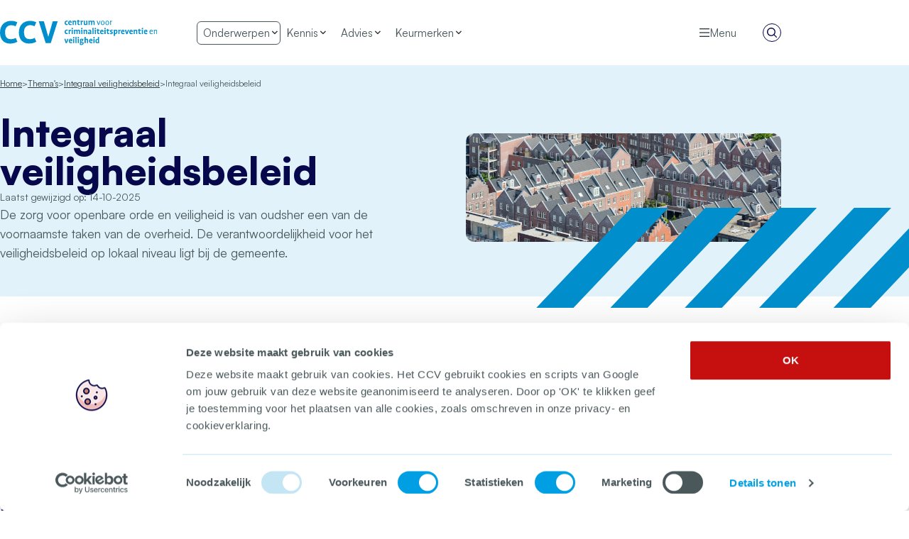

--- FILE ---
content_type: text/html; charset=UTF-8
request_url: https://hetccv.nl/themas/integraal-veiligheidsbeleid/integraal-veiligheidsbeleid/
body_size: 22117
content:
<!--
  ::::::::::::::::::::::::::::::::::::::::::::::::::::::::::::::::::::::

  Het CCV

  Digital strategy, Design & Development by:

  Lemone
  www.lemone.com
  hello@lemone.com

  %%%:         .          ..     .        .           .        ..
  %%%:     :*%%%%%+. %%%*%%%%+*%%%%#.  =#%%%%*- +%%##%%%%=  =#%%%%#=
  %%%:    -%%#:.-%%# %%%*:-%%%#-:*%%*.%%%=--#%%++%%%-:=%%% *%%+.:*%%+
  %%%:    *%%%######.%%%.  *%%=  -%%*=%%+    %%%+%%+   %%%.%%%#####*:-#*
  %%%+-----%%#-::=*. %%%.  *%%=  -%%*.%%%+-=#%%=+%%+   %%%.+%%*-:  -#%%%
  %%%%%%%%:.+%%%%%*: %%%.  +%%-  -%%*  =#%%%%*- =%%+   %%%. -*%*. *%%%*:

  ::::::::::::::::::::::::::::::::::::::::::::::::::::::::::::::::::::::
-->
<!doctype html>
<html lang="nl-NL" class="scroll-smooth">

<head>
  <meta charset="utf-8">
  <meta name="viewport" content="width=device-width, initial-scale=1">

  <script type="text/javascript">
	window.dataLayer = window.dataLayer || [];

	function gtag() {
		dataLayer.
		push(arguments);
	}

	gtag("consent", "default", {
		ad_user_data: "denied",
		ad_personalization: "denied",
		ad_storage: "denied",
		analytics_storage: "denied",
		functionality_storage: "denied",
		personalization_storage: "denied",
		security_storage: "granted",
		wait_for_update: 500,
	});
	gtag("set", "ads_data_redaction", true);
	</script>
<script type="text/javascript">
		(function (w, d, s, l, i) {
		w[l] = w[l] || [];
		w[l].push({'gtm.start': new Date().getTime(), event: 'gtm.js'});
		var f = d.getElementsByTagName(s)[0], j = d.createElement(s), dl = l !== 'dataLayer' ? '&l=' + l : '';
		j.async = true;
		j.src = 'https://www.googletagmanager.com/gtm.js?id=' + i + dl;
		f.parentNode.insertBefore(j, f);
	})(
		window,
		document,
		'script',
		'dataLayer',
		'GTM-NX75QV8'
	);
</script>
<script type="text/javascript"
		id="Cookiebot"
		src="https://consent.cookiebot.com/uc.js"
		data-implementation="wp"
		data-cbid="7c0a89a2-7ffe-4b5f-ab05-2db7f9739e11"
							async	></script>
<title>Integraal veiligheidsbeleid &#x2d; Het CCV</title>

<!-- The SEO Framework: door Sybre Waaijer -->
<meta name="robots" content="max-snippet:-1,max-image-preview:large,max-video-preview:-1" />
<link rel="canonical" href="https://hetccv.nl/themas/integraal-veiligheidsbeleid/integraal-veiligheidsbeleid/" />
<meta name="description" content="De zorg voor openbare orde en veiligheid is van oudsher een van de voornaamste taken van de overheid. De verantwoordelijkheid voor het veiligheidsbeleid op lokaal niveau ligt bij de gemeente." />
<meta property="og:type" content="article" />
<meta property="og:locale" content="nl_NL" />
<meta property="og:site_name" content="Het CCV" />
<meta property="og:title" content="Integraal veiligheidsbeleid" />
<meta property="og:description" content="De zorg voor openbare orde en veiligheid is van oudsher een van de voornaamste taken van de overheid. De verantwoordelijkheid voor het veiligheidsbeleid op lokaal niveau ligt bij de gemeente." />
<meta property="og:url" content="https://hetccv.nl/themas/integraal-veiligheidsbeleid/integraal-veiligheidsbeleid/" />
<meta property="og:image" content="https://hetccv.nl/app/uploads/2023/07/IVB-2000.jpg" />
<meta property="og:image:width" content="2000" />
<meta property="og:image:height" content="692" />
<meta property="og:image:alt" content="Huizen in een stad Ter illustratie van het CCV-dossier Integraal veiligheidsbeleid" />
<meta property="article:published_time" content="2023-05-26T08:18:51+00:00" />
<meta property="article:modified_time" content="2025-10-14T13:41:46+00:00" />
<meta name="twitter:card" content="summary_large_image" />
<meta name="twitter:title" content="Integraal veiligheidsbeleid" />
<meta name="twitter:description" content="De zorg voor openbare orde en veiligheid is van oudsher een van de voornaamste taken van de overheid. De verantwoordelijkheid voor het veiligheidsbeleid op lokaal niveau ligt bij de gemeente." />
<meta name="twitter:image" content="https://hetccv.nl/app/uploads/2023/07/IVB-2000.jpg" />
<meta name="twitter:image:alt" content="Huizen in een stad Ter illustratie van het CCV-dossier Integraal veiligheidsbeleid" />
<script type="application/ld+json">{"@context":"https://schema.org","@graph":[{"@type":"WebSite","@id":"https://hetccv.nl/#/schema/WebSite","url":"https://hetccv.nl/","name":"Het CCV","description":"Centrum voor Criminaliteitspreventie en Veiligheid","inLanguage":"nl-NL","potentialAction":{"@type":"SearchAction","target":{"@type":"EntryPoint","urlTemplate":"https://hetccv.nl/zoeken/{search_term_string}/"},"query-input":"required name=search_term_string"},"publisher":{"@type":"Organization","@id":"https://hetccv.nl/#/schema/Organization","name":"Het CCV","url":"https://hetccv.nl/","logo":{"@type":"ImageObject","url":"https://hetccv.nl/app/uploads/2023/08/cropped-android-chrome-512x512-1.png","contentUrl":"https://hetccv.nl/app/uploads/2023/08/cropped-android-chrome-512x512-1.png","width":512,"height":512,"contentSize":"14662"}}},{"@type":"WebPage","@id":"https://hetccv.nl/themas/integraal-veiligheidsbeleid/integraal-veiligheidsbeleid/","url":"https://hetccv.nl/themas/integraal-veiligheidsbeleid/integraal-veiligheidsbeleid/","name":"Integraal veiligheidsbeleid &#x2d; Het CCV","description":"De zorg voor openbare orde en veiligheid is van oudsher een van de voornaamste taken van de overheid. De verantwoordelijkheid voor het veiligheidsbeleid op lokaal niveau ligt bij de gemeente.","inLanguage":"nl-NL","isPartOf":{"@id":"https://hetccv.nl/#/schema/WebSite"},"breadcrumb":{"@type":"BreadcrumbList","@id":"https://hetccv.nl/#/schema/BreadcrumbList","itemListElement":[{"@type":"ListItem","position":1,"item":"https://hetccv.nl/","name":"Het CCV"},{"@type":"ListItem","position":2,"item":"https://hetccv.nl/themas/integraal-veiligheidsbeleid/","name":"Integraal veiligheidsbeleid"},{"@type":"ListItem","position":3,"name":"Integraal veiligheidsbeleid"}]},"potentialAction":{"@type":"ReadAction","target":"https://hetccv.nl/themas/integraal-veiligheidsbeleid/integraal-veiligheidsbeleid/"},"datePublished":"2023-05-26T08:18:51+00:00","dateModified":"2025-10-14T13:41:46+00:00"}]}</script>
<!-- / The SEO Framework: door Sybre Waaijer | 6.21ms meta | 0.25ms boot -->

<link rel='dns-prefetch' href='//js-eu1.hs-scripts.com' />
<link rel="stylesheet" href="https://hetccv.nl/app/plugins/elasticpress/dist/css/facets-styles.css?ver=c9522f0c99a65a07c9c3"><style id='akismet-widget-style-inline-css'>

			.a-stats {
				--akismet-color-mid-green: #357b49;
				--akismet-color-white: #fff;
				--akismet-color-light-grey: #f6f7f7;

				max-width: 350px;
				width: auto;
			}

			.a-stats * {
				all: unset;
				box-sizing: border-box;
			}

			.a-stats strong {
				font-weight: 600;
			}

			.a-stats a.a-stats__link,
			.a-stats a.a-stats__link:visited,
			.a-stats a.a-stats__link:active {
				background: var(--akismet-color-mid-green);
				border: none;
				box-shadow: none;
				border-radius: 8px;
				color: var(--akismet-color-white);
				cursor: pointer;
				display: block;
				font-family: -apple-system, BlinkMacSystemFont, 'Segoe UI', 'Roboto', 'Oxygen-Sans', 'Ubuntu', 'Cantarell', 'Helvetica Neue', sans-serif;
				font-weight: 500;
				padding: 12px;
				text-align: center;
				text-decoration: none;
				transition: all 0.2s ease;
			}

			/* Extra specificity to deal with TwentyTwentyOne focus style */
			.widget .a-stats a.a-stats__link:focus {
				background: var(--akismet-color-mid-green);
				color: var(--akismet-color-white);
				text-decoration: none;
			}

			.a-stats a.a-stats__link:hover {
				filter: brightness(110%);
				box-shadow: 0 4px 12px rgba(0, 0, 0, 0.06), 0 0 2px rgba(0, 0, 0, 0.16);
			}

			.a-stats .count {
				color: var(--akismet-color-white);
				display: block;
				font-size: 1.5em;
				line-height: 1.4;
				padding: 0 13px;
				white-space: nowrap;
			}
		
</style>
<link rel="stylesheet" href="https://hetccv.nl/app/plugins/elasticpress/dist/css/highlighting-styles.css?ver=252562c4ed9241547293"><link rel="stylesheet" href="https://hetccv.nl/app/themes/hetccv/public/css/app.fd4d8a.css">			<!-- DO NOT COPY THIS SNIPPET! Start of Page Analytics Tracking for HubSpot WordPress plugin v10.2.23-->
			<script type="text/javascript" class="hsq-set-content-id" data-content-id="blog-post">
				var _hsq = _hsq || [];
				_hsq.push(["setContentType", "blog-post"]);
			</script>
			<!-- DO NOT COPY THIS SNIPPET! End of Page Analytics Tracking for HubSpot WordPress plugin -->
			<link rel="icon" href="https://hetccv.nl/app/uploads/2023/08/cropped-android-chrome-512x512-1-32x32.png" sizes="32x32">
<link rel="icon" href="https://hetccv.nl/app/uploads/2023/08/cropped-android-chrome-512x512-1-192x192.png" sizes="192x192">
<link rel="apple-touch-icon" href="https://hetccv.nl/app/uploads/2023/08/cropped-android-chrome-512x512-1-180x180.png">
<meta name="msapplication-TileImage" content="https://hetccv.nl/app/uploads/2023/08/cropped-android-chrome-512x512-1-270x270.png">
</head>

<body class="ccv-cpt-subject-template-default single single-ccv-cpt-subject postid-436 single-format-standard wp-embed-responsive integraal-veiligheidsbeleid">
    
  <div id="app" class="app-section | overflow-x-hidden">
    <a class="sr-only focus:not-sr-only" href="#main">
  Ga naar de inhoud
</a>


<header x-data="mainNavigation" class="banner py-5 md:py-7">
  <div class="wrapper | grid grid-cols-2 relative md:flex items-center">

    <!-- Mobile navigation: Toggle menu -->
    <div class="col-start-1 row-start-1 md:hidden">
      <button
        x-on:click="open = true"
        class="flex items-center gap-2 text-grey-500">
        <svg aria-hidden="true" class="w-4 text-grey-800" width="16" height="16" xmlns="http://www.w3.org/2000/svg">
  <g stroke="none" stroke-width="1" fill="currentColor" fill-rule="evenodd">
    <rect class="top" x="1" y="2" width="14" height="1.3333"></rect>
    <rect class="middle" x="1" y="7.3333" width="14" height="1.3333"></rect>
    <rect class="bottom" x="1" y="12.6666" width="14" height="1.3333"></rect>
  </g>
</svg>
        Menu
      </button>
    </div>

    <a class="brand | col-start-1 col-span-2 row-start-1  justify-self-center" href="https://hetccv.nl/">
      <img src="https://hetccv.nl/app/themes/hetccv/public/svg/logo/ccv.2d055c.svg" class="h-6 md:h-9" alt="Het Centrum voor Criminaliteitspreventie en Veiligheid">
      <span class="sr-only">Het CCV</span>
    </a>

    <!-- Desktop navigation: main -->
    <nav x-popover:group class="hidden md:flex gap-4 ml-6 lg:ml-14 text-base">

            <div x-data x-popover>
            <div x-popover:overlay x-cloak class="fixed inset-0 top-0 bg-blue-800 bg-opacity-80 z-50"></div>
            <button x-popover:button type="button" class="navigation-button | primary-action">
                <span>Onderwerpen</span>
                <svg aria-hidden="true" class="w-3.5 | transition-transform" xmlns="http://www.w3.org/2000/svg" viewBox="0 0 16 16">
  <path fill="currentColor" fill-rule="evenodd" d="M11.415 5 7.8 8.479 4.185 5 3 6.141l4.8 4.619 4.8-4.619z" />
</svg>
                <span class="arrow"></span>
            </button>
            <div x-popover:panel x-cloak focus x-transition:enter="transition ease-out duration-300"
                x-transition:enter-start="opacity-0 -translate-x-1/2 scale-90"
                x-transition:enter-end="opacity-100 -translate-x-1/2 scale-100"
                x-transition:leave="transition ease-in duration-75"
                x-transition:leave-start="opacity-100 -translate-x-1/2 scale-100"
                x-transition:leave-end="opacity-0 -translate-x-1/2 scale-90" class="dropdown dropdown--themes">
                <div class="md:col-span-full lg:col-span-7 px-8 py-4">
                  <div class="flex gap-6 text-clamp-sm items-start">
                    <div class="subject-wrapper | w-full">
  <h4 class="text-base leading-relaxed whitespace-nowrap">
    Populaire onderwerpen
  </h4>

  <div class="grid grid-cols-2">
          <a href="https://hetccv.nl/themas/veilige-woon-leefomgeving/buurtbemiddeling/" class="menu-themes-item | flex items-center h-12 py-2 leading-none text-blue-800 no-underline " >
        <span>Buurtbemiddeling </span>
      </a>
          <a href="https://hetccv.nl/themas/cyberveiligheid/cybercrime/" class="menu-themes-item | flex items-center h-12 py-2 leading-none text-blue-800 no-underline " >
        <span>Cybercrime </span>
      </a>
          <a href="https://hetccv.nl/themas/georganiseerde-criminaliteit-en-ondermijning/drugscriminaliteit/" class="menu-themes-item | flex items-center h-12 py-2 leading-none text-blue-800 no-underline " >
        <span>Drugscriminaliteit </span>
      </a>
          <a href="https://hetccv.nl/themas/high-impact-crimes/heling/" class="menu-themes-item | flex items-center h-12 py-2 leading-none text-blue-800 no-underline " >
        <span>Heling </span>
      </a>
          <a href="https://hetccv.nl/themas/integraal-veiligheidsbeleid/integraal-veiligheidsbeleid/" class="menu-themes-item | flex items-center h-12 py-2 leading-none text-blue-800 no-underline 1" aria-current="page">
        <span>Integraal veiligheidsbeleid </span>
      </a>
          <a href="https://hetccv.nl/themas/veilige-woon-leefomgeving/veiligheidsbeleving/" class="menu-themes-item | flex items-center h-12 py-2 leading-none text-blue-800 no-underline " >
        <span>Veiligheids­beleving </span>
      </a>
          <a href="https://hetccv.nl/themas/high-impact-crimes/wapens-en-jongeren-toolbox/" class="menu-themes-item | flex items-center h-12 py-2 leading-none text-blue-800 no-underline " >
        <span>Wapens en Jongeren toolbox </span>
      </a>
          <a href="https://hetccv.nl/themas/integraal-veiligheidsbeleid/weerbaar-bestuur/" class="menu-themes-item | flex items-center h-12 py-2 leading-none text-blue-800 no-underline " >
        <span>Weerbaar Bestuur </span>
      </a>
          <a href="https://hetccv.nl/themas/veilige-woon-leefomgeving/wet-bestrijding-voetbalvandalisme-en-overlast-mbveo/" class="menu-themes-item | flex items-center h-12 py-2 leading-none text-blue-800 no-underline " >
        <span>Wet Bestrijding Voetbalvandalisme en Overlast (MBVEO) </span>
      </a>
          <a href="https://hetccv.nl/themas/veilige-woon-leefomgeving/woonoverlast/" class="menu-themes-item | flex items-center h-12 py-2 leading-none text-blue-800 no-underline " >
        <span>Woonoverlast </span>
      </a>
      </div>

  <a href="https://hetccv.nl/onderwerpen/" class="button button--link | justify-end w-full mt-4">
      Bekijk alle onderwerpen
      <svg aria-hidden="true" class="w-3.5 | group-hover:rotate-180 transition-transform" xmlns="http://www.w3.org/2000/svg" viewBox="0 0 16 16">
  <path fill="currentColor" fill-rule="evenodd" d="M14.945 8.304A.62.62 0 0 0 15 8.028c0-.11-.018-.228-.055-.35a.433.433 0 0 1-.082-.111.88.88 0 0 0-.082-.129l-4.673-4.717a.78.78 0 0 0-.547-.221.78.78 0 0 0-.548.221.795.795 0 0 0-.219.553c0 .209.073.393.219.553l3.359 3.39H1.785c-.243 0-.435.07-.575.212-.14.141-.21.328-.21.562 0 .245.07.439.21.58.14.141.332.212.575.212h10.587l-3.359 3.372a.795.795 0 0 0-.219.553c0 .209.073.393.219.552a.813.813 0 0 0 .548.24.85.85 0 0 0 .283-.055.612.612 0 0 0 .264-.185l4.673-4.716.11-.111a.178.178 0 0 0 .054-.129Z"/>
</svg>
  </a>
</div>
                  </div>
                </div>

                <aside class="block md:col-span-full lg:col-span-5 px-8 pt-4 pb-7 bg-blue-300">
                  <h4 class="text-base leading-relaxed whitespace-nowrap">Populaire thema's</h4>

                  <div class="basis-1/2 grid">
    <a href="https://hetccv.nl/themas/cyberveiligheid/" class="menu-themes-item | flex items-center gap-3 h-16 py-2 leading-none text-blue-800 no-underline " >
    <svg class="icon--theme | shrink-0 h-6 md:h-8" xmlns="http://www.w3.org/2000/svg" viewBox="0 0 52 52"><g fill="none" fill-rule="evenodd"><path fill="#009FE3" d="m12.87 46.693-5.743-1.15c-2.68-.766-3.638-2.3-2.872-4.599.766-2.3 2.298-7.282 4.595-14.948l6.892-4.599-1.149-3.45v-1.724L22.06 5.3C23.21 3.767 24.74 3 26.654 3c1.915 0 3.446.767 4.595 2.3l6.317 8.623c.766.767.766 2.108 0 4.025-.765 1.916-1.148 3.258-1.148 4.024l5.169 2.3c1.148.383 2.106 1.916 2.871 4.599.766 2.683 1.915 6.324 3.446 10.923.383 3.45-.383 5.366-2.297 5.75-1.914.383-3.637.766-5.169 1.15H12.87Z"/><g stroke="#07074C" stroke-linecap="round" stroke-width="2"><path fill="#FFC8BB" stroke-linejoin="round" d="m26 12.942-6 3.01 2.038 5.961c.54 1.323 1.917 1.986 3.311 1.986h1.259c1.394 0 2.859-.663 3.4-1.986l2.007-5.96L26 12.942Z"/><path d="m34.754 25.805 2.8-8.2c.336-.913.538-2.402 0-3.202L31.262 5.82C30.072 4.052 28.13 3 26.06 3c-2.142 0-4.14 1.126-5.316 2.997l-6.176 8.57c-.497.792-.517 2.155-.19 3.038l3.38 8.282"/></g><path fill="#AAB2B5" stroke="#07074C" stroke-linejoin="round" stroke-width="2" d="M13 31.088h26V49H13z"/><path stroke="#07074C" stroke-width="2" d="m36.65 21.37 5.112 3.07a4.454 4.454 0 0 1 1.952 2.522l4.027 13.487c.594 1.99-.479 4.093-2.46 4.82L39 46.36M15.804 21.172l-5.406 3.268a4.454 4.454 0 0 0-1.953 2.522L4.42 40.45c-.594 1.99.478 4.093 2.46 4.82L13 46.36"/></g></svg>
    <span>Cyberveiligheid </span>
  </a>
    <a href="https://hetccv.nl/themas/integraal-veiligheidsbeleid/" class="menu-themes-item | flex items-center gap-3 h-16 py-2 leading-none text-blue-800 no-underline " >
    <svg class="icon--theme | shrink-0 h-6 md:h-8" xmlns="http://www.w3.org/2000/svg" viewBox="0 0 52 52"><g fill="none" fill-rule="evenodd" stroke="#07074C" stroke-width="2"><g stroke-linecap="round" transform="translate(3 29.987)"><ellipse cx="8.989" cy="6.502" fill="#009FE3" stroke-linejoin="round" rx="4.494" ry="4.501"/><path fill="#DF191A" d="M34.54 20.013a11.942 11.942 0 0 0-11.57-9.003 11.942 11.942 0 0 0-11.567 9.003h23.136Z"/><path fill="#009FE3" d="M17.977 20.006a9.279 9.279 0 0 0-8.988-6.995c-4.24 0-7.941 2.88-8.989 6.995h17.977Z"/><ellipse cx="36.953" cy="6.502" fill="#AAB2B5" stroke-linejoin="round" rx="4.494" ry="4.501"/><path fill="#AAB2B5" d="M27.964 20.006a9.279 9.279 0 0 1 8.989-6.995c4.24 0 7.94 2.88 8.989 6.995H27.964Z"/><ellipse cx="22.971" cy="4.501" fill="#DF191A" stroke-linejoin="round" rx="4.494" ry="4.501"/></g><path fill="#FFF" stroke-linecap="round" stroke-linejoin="round" d="M49 21.5c0 .718-.583 1.3-1.302 1.3h-7.656V28l-4.866-5.2H27.96l-1.975 4.157-1.971-4.157H17.33L12.12 28v-5.2H5.301c-.72 0-1.303-.582-1.303-1.3V3.3c0-.718.583-1.3 1.303-1.3h42.396C48.417 2 49 2.582 49 3.3v18.2Z"/><path stroke-linecap="round" stroke-linejoin="round" d="M11.893 8.601a2.499 2.499 0 0 0-.31 3.52 2.499 2.499 0 0 0 3.52.305 2.499 2.499 0 0 0 .31-3.52 2.499 2.499 0 0 0-3.52-.305ZM24.89 6.592a2.499 2.499 0 0 0-.31 3.52 2.499 2.499 0 0 0 3.52.306 2.499 2.499 0 0 0 .31-3.52 2.499 2.499 0 0 0-3.52-.306Zm-.006 7.995a2.499 2.499 0 0 0-.311 3.52 2.499 2.499 0 0 0 3.52.306 2.499 2.499 0 0 0 .311-3.52 2.499 2.499 0 0 0-3.52-.306h0Zm12.998-4.007a2.499 2.499 0 0 0-.31 3.52 2.499 2.499 0 0 0 3.52.305 2.499 2.499 0 0 0 .311-3.52 2.499 2.499 0 0 0-3.52-.305Z"/><path d="m16.255 9.922 8.068-1.503M29.025 16.31l7.773-2.867"/><path stroke-linecap="square" d="M26.47 11.48v2"/></g></svg>
    <span>Integraal veiligheidsbeleid </span>
  </a>
  </div>

<div class="basis-1/2 grid">
    <a href="https://hetccv.nl/themas/georganiseerde-criminaliteit-en-ondermijning/" class="menu-themes-item | flex items-center gap-3 h-16 py-2 leading-none text-blue-800 no-underline " >
    <svg class="icon--theme | shrink-0 h-6 md:h-8" xmlns="http://www.w3.org/2000/svg" viewBox="0 0 52 52"><g fill="none" fill-rule="evenodd" transform="translate(5 1.976)"><g transform="translate(0 4)"><path fill="#009FE3" stroke="#07074C" stroke-linecap="round" stroke-width="2" d="M21 35.484V43H0v-2.08a3.758 3.758 0 0 1 1.406-2.967A26.512 26.512 0 0 1 14.61 33L21 35.484Z"/><path fill="#009FE3" stroke="#07074C" stroke-width="2" d="M15 28.577v8l6-1.582v-4.54"/><path fill="#FFC8BB" stroke="#07074C" stroke-linecap="round" stroke-width="2" d="M21 30.477V15H10.044c-1.218 0-1.827.92-1.827 2.76-.046.683.1 1.366.423 1.97a3.685 3.685 0 0 0 1.404 1.455 1.824 1.824 0 0 1 1.044 1.356c.8 4.807 6.466 7.936 8.999 7.936H21Z"/><path stroke="#07074C" stroke-linecap="round" stroke-linejoin="round" stroke-width="2" d="M17.348 23.273a3.6 3.6 0 0 0 2.48.909h.518"/><path fill="#009FE3" stroke="#07074C" stroke-width="2" d="M9.13 12.093v.046c0 3.013 4.905 5.454 10.957 5.454 6.052 0 .885.166.913 0 .429-2.561 2.766-5.173 0-6.454-1.844-.854-5.8-1.234-11.87-1.139v2.093Z"/><path fill="#009FE3" stroke="#07074C" stroke-width="2" d="M20.092 0a.894.894 0 0 0-.584.218c-3.385 2.92-7.87 3.547-12.48 2.605a.883.883 0 0 0-.47.032.912.912 0 0 0-.391.271.978.978 0 0 0-.18.924l1.825 5.656c.121.377.354.705.665.937.31.232.685.357 1.068.357h10.547"/><circle cx="20.261" cy="7.111" r="2" fill="#07074C"/></g><g stroke="#07074C"><path fill="#DF191A" stroke-linecap="round" stroke-width="2" d="M21 39.484V47h21v-2.08a3.758 3.758 0 0 0-1.406-2.967A26.512 26.512 0 0 0 27.39 37L21 39.484Z"/><path fill="#DF191A" stroke-linecap="round" stroke-width="2" d="m21 33.637.002 5.454c2.74 0 4.747-.76 6.39-1.818v-5.091L21 33.637Z"/><path fill="#FFC8BB" stroke-width="2" d="M21.913 9c6.052 0 10.957 4.884 10.957 10.91v3.635c0 6.025-4.905 10.91-10.957 10.91"/><path stroke-linecap="round" stroke-width="2" d="M21.457 28.182h3.652"/><path fill="#FFC8BB" stroke-linecap="round" stroke-width="1.818" d="M23.74 19.091a2.843 2.843 0 0 0 2.738 2.727 2.915 2.915 0 0 0 2.74-2.727 1.886 1.886 0 0 0-1.827-1.818c-1.826 0-3.652.814-3.652 1.818Z"/></g><path stroke="#07074C" stroke-linejoin="round" stroke-width="2" d="M21 0v50"/><path fill="#07074C" d="m21.214 14.73 11.694-.87v5.076c0 3.383-.208 5.62-.208 5.62l-11.486-2.76V14.73Z"/><path fill="#FFF" d="m25.525 19.998 3.692-.907c-.266 1.212-.875 1.818-1.826 1.818-.95 0-1.572-.304-1.866-.911Z"/><path fill="#AAB2B5" stroke="#07074C" stroke-width="2" d="M21 15h12.052c0-6.627-5.396-12-12.052-12v12Z"/><rect width="12.609" height="4" x="21.087" y="14" fill="#AAB2B5" stroke="#07074C" stroke-width="2" rx=".909"/></g></svg>
    <span>Georganiseerde criminaliteit en ondermijning </span>
  </a>
    <a href="https://hetccv.nl/themas/veilige-woon-leefomgeving/" class="menu-themes-item | flex items-center gap-3 h-16 py-2 leading-none text-blue-800 no-underline " >
    <svg class="icon--theme | shrink-0 h-6 md:h-8" xmlns="http://www.w3.org/2000/svg" viewBox="0 0 52 52"><g fill="none" fill-rule="evenodd" stroke="#07074C" stroke-width="2"><path fill="#AAB2B5" d="M46 13.507 33 4.5l-13 9.007V34.5h26z"/><path fill="#DF191A" d="m30 25.463-13-8.965-13 8.965v17.035h26z"/><path fill="#009FE3" d="m48 30.523-13-9.026-13 9.026v16.974h26z"/><path fill="#009FE3" d="M31 35.502h8V47.5h-8z"/></g></svg>
    <span>Veilige woon- en leefomgeving </span>
  </a>
  </div>

                  <a href="https://hetccv.nl/themas/" class="button button--link | justify-end w-full"
                    >
                    Bekijk alle thema's
                    <svg aria-hidden="true" class="w-3.5 | group-hover:rotate-180 transition-transform" xmlns="http://www.w3.org/2000/svg" viewBox="0 0 16 16">
  <path fill="currentColor" fill-rule="evenodd" d="M14.945 8.304A.62.62 0 0 0 15 8.028c0-.11-.018-.228-.055-.35a.433.433 0 0 1-.082-.111.88.88 0 0 0-.082-.129l-4.673-4.717a.78.78 0 0 0-.547-.221.78.78 0 0 0-.548.221.795.795 0 0 0-.219.553c0 .209.073.393.219.553l3.359 3.39H1.785c-.243 0-.435.07-.575.212-.14.141-.21.328-.21.562 0 .245.07.439.21.58.14.141.332.212.575.212h10.587l-3.359 3.372a.795.795 0 0 0-.219.553c0 .209.073.393.219.552a.813.813 0 0 0 .548.24.85.85 0 0 0 .283-.055.612.612 0 0 0 .264-.185l4.673-4.716.11-.111a.178.178 0 0 0 .054-.129Z"/>
</svg>
                  </a>
                </aside>
            </div>
        </div>
    
    
                                        <div x-data x-popover class="relative">
                    <div x-popover:overlay x-cloak class="fixed inset-0 top-0 bg-blue-800 bg-opacity-80 z-50"></div>
                    <button x-popover:button type="button" class="navigation-button">
                        <span>Kennis</span>
                        <svg aria-hidden="true" class="w-3.5 | transition-transform" xmlns="http://www.w3.org/2000/svg" viewBox="0 0 16 16">
  <path fill="currentColor" fill-rule="evenodd" d="M11.415 5 7.8 8.479 4.185 5 3 6.141l4.8 4.619 4.8-4.619z" />
</svg>
                    </button>
                    <div x-popover:panel focus x-cloak x-transition:enter="transition ease-out duration-300"
                        x-transition:enter-start="opacity-0 -translate-x-1/2 scale-90"
                        x-transition:enter-end="opacity-100 -translate-x-1/2 scale-100"
                        x-transition:leave="transition ease-in duration-75"
                        x-transition:leave-start="opacity-100 -translate-x-1/2 scale-100"
                        x-transition:leave-end="opacity-0 -translate-x-1/2 scale-90" class="dropdown">
                        <div class="flex justify-between items-center gap-4 pb-1">
                            <h4 class="text-base leading-relaxed whitespace-nowrap">Meer weten over</h4>
                            <a href="/kennis" class="button button--link"
                                >
                                Kennis
                                <svg aria-hidden="true" class="w-3.5 | group-hover:rotate-180 transition-transform" xmlns="http://www.w3.org/2000/svg" viewBox="0 0 16 16">
  <path fill="currentColor" fill-rule="evenodd" d="M14.945 8.304A.62.62 0 0 0 15 8.028c0-.11-.018-.228-.055-.35a.433.433 0 0 1-.082-.111.88.88 0 0 0-.082-.129l-4.673-4.717a.78.78 0 0 0-.547-.221.78.78 0 0 0-.548.221.795.795 0 0 0-.219.553c0 .209.073.393.219.553l3.359 3.39H1.785c-.243 0-.435.07-.575.212-.14.141-.21.328-.21.562 0 .245.07.439.21.58.14.141.332.212.575.212h10.587l-3.359 3.372a.795.795 0 0 0-.219.553c0 .209.073.393.219.552a.813.813 0 0 0 .548.24.85.85 0 0 0 .283-.055.612.612 0 0 0 .264-.185l4.673-4.716.11-.111a.178.178 0 0 0 .054-.129Z"/>
</svg>
                            </a>
                        </div>
                        <div class="menu-items">
                            <ul>
                                                                    <li class="menu-item menu-trainingen ">
  <a href="/kennis/?type=trainingen" >Trainingen</a>
</li>
                                                                    <li class="menu-item menu-e-learnings ">
  <a href="/kennis/?type=e-learnings" >E-learnings</a>
</li>
                                                                    <li class="menu-item menu-webinars ">
  <a href="https://hetccv.nl/webinars/" >Webinars</a>
</li>
                                                                    <li class="menu-item menu-podcasts ">
  <a href="https://hetccv.nl/podcasts/" >Podcasts</a>
</li>
                                                                    <li class="menu-item menu-360-gradenvideos ">
  <a href="https://hetccv.nl/advies/360-gradenvideos/" >360 gradenvideo’s</a>
</li>
                                                            </ul>
                        </div>
                    </div>
                </div>
                                                <div x-data x-popover class="relative">
                    <div x-popover:overlay x-cloak class="fixed inset-0 top-0 bg-blue-800 bg-opacity-80 z-50"></div>
                    <button x-popover:button type="button" class="navigation-button">
                        <span>Advies</span>
                        <svg aria-hidden="true" class="w-3.5 | transition-transform" xmlns="http://www.w3.org/2000/svg" viewBox="0 0 16 16">
  <path fill="currentColor" fill-rule="evenodd" d="M11.415 5 7.8 8.479 4.185 5 3 6.141l4.8 4.619 4.8-4.619z" />
</svg>
                    </button>
                    <div x-popover:panel focus x-cloak x-transition:enter="transition ease-out duration-300"
                        x-transition:enter-start="opacity-0 -translate-x-1/2 scale-90"
                        x-transition:enter-end="opacity-100 -translate-x-1/2 scale-100"
                        x-transition:leave="transition ease-in duration-75"
                        x-transition:leave-start="opacity-100 -translate-x-1/2 scale-100"
                        x-transition:leave-end="opacity-0 -translate-x-1/2 scale-90" class="dropdown">
                        <div class="flex justify-between items-center gap-4 pb-1">
                            <h4 class="text-base leading-relaxed whitespace-nowrap">Meer weten over</h4>
                            <a href="https://hetccv.nl/advies/" class="button button--link"
                                >
                                Advies
                                <svg aria-hidden="true" class="w-3.5 | group-hover:rotate-180 transition-transform" xmlns="http://www.w3.org/2000/svg" viewBox="0 0 16 16">
  <path fill="currentColor" fill-rule="evenodd" d="M14.945 8.304A.62.62 0 0 0 15 8.028c0-.11-.018-.228-.055-.35a.433.433 0 0 1-.082-.111.88.88 0 0 0-.082-.129l-4.673-4.717a.78.78 0 0 0-.547-.221.78.78 0 0 0-.548.221.795.795 0 0 0-.219.553c0 .209.073.393.219.553l3.359 3.39H1.785c-.243 0-.435.07-.575.212-.14.141-.21.328-.21.562 0 .245.07.439.21.58.14.141.332.212.575.212h10.587l-3.359 3.372a.795.795 0 0 0-.219.553c0 .209.073.393.219.552a.813.813 0 0 0 .548.24.85.85 0 0 0 .283-.055.612.612 0 0 0 .264-.185l4.673-4.716.11-.111a.178.178 0 0 0 .054-.129Z"/>
</svg>
                            </a>
                        </div>
                        <div class="menu-items">
                            <ul>
                                                                    <li class="menu-item menu-expertteam-georganiseerde-criminaliteit-en-ondermijning ">
  <a href="https://hetccv.nl/advies/aanbod-expertteam-georganiseerde-criminaliteit-en-ondermijning/" >Expertteam Georganiseerde criminaliteit en ondermijning</a>
</li>
                                                                    <li class="menu-item menu-expertteam-gedrag ">
  <a href="https://hetccv.nl/advies/aanbod-expertteam-gedrag/" >Expertteam gedrag</a>
</li>
                                                                    <li class="menu-item menu-expertteam-jeugd ">
  <a href="https://hetccv.nl/advies/aanbod-expertteam-jeugd/" >Expertteam jeugd</a>
</li>
                                                            </ul>
                        </div>
                    </div>
                </div>
                                                <div x-data x-popover class="relative">
                    <div x-popover:overlay x-cloak class="fixed inset-0 top-0 bg-blue-800 bg-opacity-80 z-50"></div>
                    <button x-popover:button type="button" class="navigation-button">
                        <span>Keurmerken</span>
                        <svg aria-hidden="true" class="w-3.5 | transition-transform" xmlns="http://www.w3.org/2000/svg" viewBox="0 0 16 16">
  <path fill="currentColor" fill-rule="evenodd" d="M11.415 5 7.8 8.479 4.185 5 3 6.141l4.8 4.619 4.8-4.619z" />
</svg>
                    </button>
                    <div x-popover:panel focus x-cloak x-transition:enter="transition ease-out duration-300"
                        x-transition:enter-start="opacity-0 -translate-x-1/2 scale-90"
                        x-transition:enter-end="opacity-100 -translate-x-1/2 scale-100"
                        x-transition:leave="transition ease-in duration-75"
                        x-transition:leave-start="opacity-100 -translate-x-1/2 scale-100"
                        x-transition:leave-end="opacity-0 -translate-x-1/2 scale-90" class="dropdown">
                        <div class="flex justify-between items-center gap-4 pb-1">
                            <h4 class="text-base leading-relaxed whitespace-nowrap">Meer weten over</h4>
                            <a href="https://hetccv.nl/keurmerken/" class="button button--link"
                                >
                                Keurmerken
                                <svg aria-hidden="true" class="w-3.5 | group-hover:rotate-180 transition-transform" xmlns="http://www.w3.org/2000/svg" viewBox="0 0 16 16">
  <path fill="currentColor" fill-rule="evenodd" d="M14.945 8.304A.62.62 0 0 0 15 8.028c0-.11-.018-.228-.055-.35a.433.433 0 0 1-.082-.111.88.88 0 0 0-.082-.129l-4.673-4.717a.78.78 0 0 0-.547-.221.78.78 0 0 0-.548.221.795.795 0 0 0-.219.553c0 .209.073.393.219.553l3.359 3.39H1.785c-.243 0-.435.07-.575.212-.14.141-.21.328-.21.562 0 .245.07.439.21.58.14.141.332.212.575.212h10.587l-3.359 3.372a.795.795 0 0 0-.219.553c0 .209.073.393.219.552a.813.813 0 0 0 .548.24.85.85 0 0 0 .283-.055.612.612 0 0 0 .264-.185l4.673-4.716.11-.111a.178.178 0 0 0 .054-.129Z"/>
</svg>
                            </a>
                        </div>
                        <div class="menu-items">
                            <ul>
                                                                    <li class="menu-item menu-brandbeveiliging ">
  <a href="/keurmerken/brandbeveiliging/" >Brandbeveiliging</a>
</li>
                                                                    <li class="menu-item menu-cybersecurity ">
  <a href="/keurmerken/cybersecurity/" >Cybersecurity</a>
</li>
                                                                    <li class="menu-item menu-inbraakbeveiliging ">
  <a href="https://hetccv.nl/keurmerken/inbraakbeveiliging/" >Inbraakbeveiliging</a>
</li>
                                                                    <li class="menu-item menu-voertuigbeveiliging ">
  <a href="/keurmerken/voertuigbeveiliging/keurmerk-ccv-voertuigbeveiliging/" >Voertuigbeveiliging</a>
</li>
                                                                    <li class="menu-item menu-veilig-ondernemen ">
  <a href="https://hetccv.nl/keurmerken/veilig-ondernemen/keurmerk-veilig-ondernemen/" >Veilig ondernemen</a>
</li>
                                                                    <li class="menu-item menu-over-certificeren ">
  <a href="/keurmerken/over-certificeren/" >Over certificeren</a>
</li>
                                                                    <li class="menu-item menu-gekwalificeerde-bedrijven ">
  <a href="/bedrijven/" >Gekwalificeerde bedrijven</a>
</li>
                                                            </ul>
                        </div>
                    </div>
                </div>
                        </nav>

    <div class="ml-auto"></div>

    <!-- Desktop navigation: secondary -->
          <nav x-data x-popover class="relative hidden md:flex mr-7 text-base">
        <div x-popover:overlay x-cloak class="fixed inset-0 top-0 bg-blue-800 bg-opacity-80 z-50"></div>
        <button x-popover:button type="button" class="navigation-button">
          <span class="button__icon">
            <svg aria-hidden="true" class="w-4 text-grey-800" width="16" height="16" xmlns="http://www.w3.org/2000/svg">
  <g stroke="none" stroke-width="1" fill="currentColor" fill-rule="evenodd">
    <rect class="top" x="1" y="2" width="14" height="1.3333"></rect>
    <rect class="middle" x="1" y="7.3333" width="14" height="1.3333"></rect>
    <rect class="bottom" x="1" y="12.6666" width="14" height="1.3333"></rect>
  </g>
</svg>
          </span>
          <span class="button__label | font-normal">Menu</span>
        </button>
        <div
          x-popover:panel
          x-cloak
          x-transition:enter="transition ease-out duration-300"
          x-transition:enter-start="opacity-0 -translate-x-1/2 scale-90"
          x-transition:enter-end="opacity-100 -translate-x-1/2 scale-100"
          x-transition:leave="transition ease-in duration-75"
          x-transition:leave-start="opacity-100 -translate-x-1/2 scale-100"
          x-transition:leave-end="opacity-0 -translate-x-1/2 scale-90"
          class="dropdown">
          <div class="menu-site-menu-container"><ul id="menu-site-menu" class="menu-items"><li id="menu-item-24055" class="menu-item menu-item-type-post_type menu-item-object-page menu-item-home menu-item-24055"><a href="https://hetccv.nl/">Home</a></li>
<li id="menu-item-189" class="menu-item menu-item-type-post_type menu-item-object-page menu-item-189"><a href="https://hetccv.nl/over-het-ccv/">Over het CCV</a></li>
<li id="menu-item-159" class="menu-item menu-item-type-post_type menu-item-object-page current_page_parent menu-item-159"><a href="https://hetccv.nl/nieuws/">Nieuws</a></li>
<li id="menu-item-24052" class="menu-item menu-item-type-custom menu-item-object-custom menu-item-24052"><a href="/agenda">Agenda</a></li>
<li id="menu-item-24053" class="menu-item menu-item-type-post_type menu-item-object-page menu-item-24053"><a href="https://hetccv.nl/over-het-ccv/contact/">Contact</a></li>
<li id="menu-item-50922" class="menu-item menu-item-type-post_type menu-item-object-page menu-item-50922"><a href="https://hetccv.nl/ccv-nieuwsbrief/">Nieuwsbrief</a></li>
</ul></div>
        </div>
      </nav>
    
    <!-- Mobile navigation -->
<!-- Mobile navigation: dropdown -->
<div x-dialog x-cloak x-model="open" class="menu | absolute md:hidden">

    <!-- Mobile Menu: Overlay -->
    <div x-dialog:overlay class="fixed inset-0 top-16 bg-blue-800 bg-opacity-80 z-50"></div>

    <!-- Mobile Menu: Panel -->
    <div x-dialog:panel x-transition:enter="transition ease-out duration-300"
        x-transition:enter-start="translate-y-4 opacity-0" x-transition:enter-end="translate-y-0 opacity-100"
        x-transition:leave="transition ease-in duration-100" x-transition:leave-start="translate-y-0 opacity-100"
        x-transition:leave-end="translate-y-4 opacity-0" class="fixed inset-x-0 top-16 overflow-y-scroll z-50 bg-white"
        style="max-height: calc(100vh - 4rem)">
        <nav x-data class="grid md:hidden">

            <!-- Mobile Menu: Sub Menu: Theme -->
            
                            <div x-disclosure>
                    <button x-disclosure:button type="button" :class="$disclosure.isOpen && 'bg-red-500 text-white'"
                        class="flex items-center gap-2 w-full p-4">
                        <span class="">Thema’s</span>
                        <svg aria-hidden="true" :class="$disclosure.isOpen && 'rotate-180'" class="w-3.5 | group-hover:rotate-180 transition-transform" xmlns="http://www.w3.org/2000/svg" viewBox="0 0 16 16">
  <path fill="currentColor" fill-rule="evenodd" d="M11.415 5 7.8 8.479 4.185 5 3 6.141l4.8 4.619 4.8-4.619z" />
</svg>
                    </button>
                    <div x-disclosure:panel x-collapse class="grid px-4 pt-5 bg-blue-100">
                      <div class="subject-wrapper | w-full">
  <h4 class="text-base leading-relaxed whitespace-nowrap">
    Populaire onderwerpen
  </h4>

  <div class="grid grid-cols-2">
          <a href="https://hetccv.nl/themas/veilige-woon-leefomgeving/buurtbemiddeling/" class="menu-themes-item | flex items-center h-12 py-2 leading-none text-blue-800 no-underline " >
        <span>Buurtbemiddeling </span>
      </a>
          <a href="https://hetccv.nl/themas/cyberveiligheid/cybercrime/" class="menu-themes-item | flex items-center h-12 py-2 leading-none text-blue-800 no-underline " >
        <span>Cybercrime </span>
      </a>
          <a href="https://hetccv.nl/themas/georganiseerde-criminaliteit-en-ondermijning/drugscriminaliteit/" class="menu-themes-item | flex items-center h-12 py-2 leading-none text-blue-800 no-underline " >
        <span>Drugscriminaliteit </span>
      </a>
          <a href="https://hetccv.nl/themas/high-impact-crimes/heling/" class="menu-themes-item | flex items-center h-12 py-2 leading-none text-blue-800 no-underline " >
        <span>Heling </span>
      </a>
          <a href="https://hetccv.nl/themas/integraal-veiligheidsbeleid/integraal-veiligheidsbeleid/" class="menu-themes-item | flex items-center h-12 py-2 leading-none text-blue-800 no-underline 1" aria-current="page">
        <span>Integraal veiligheidsbeleid </span>
      </a>
          <a href="https://hetccv.nl/themas/veilige-woon-leefomgeving/veiligheidsbeleving/" class="menu-themes-item | flex items-center h-12 py-2 leading-none text-blue-800 no-underline " >
        <span>Veiligheids­beleving </span>
      </a>
          <a href="https://hetccv.nl/themas/high-impact-crimes/wapens-en-jongeren-toolbox/" class="menu-themes-item | flex items-center h-12 py-2 leading-none text-blue-800 no-underline " >
        <span>Wapens en Jongeren toolbox </span>
      </a>
          <a href="https://hetccv.nl/themas/integraal-veiligheidsbeleid/weerbaar-bestuur/" class="menu-themes-item | flex items-center h-12 py-2 leading-none text-blue-800 no-underline " >
        <span>Weerbaar Bestuur </span>
      </a>
          <a href="https://hetccv.nl/themas/veilige-woon-leefomgeving/wet-bestrijding-voetbalvandalisme-en-overlast-mbveo/" class="menu-themes-item | flex items-center h-12 py-2 leading-none text-blue-800 no-underline " >
        <span>Wet Bestrijding Voetbalvandalisme en Overlast (MBVEO) </span>
      </a>
          <a href="https://hetccv.nl/themas/veilige-woon-leefomgeving/woonoverlast/" class="menu-themes-item | flex items-center h-12 py-2 leading-none text-blue-800 no-underline " >
        <span>Woonoverlast </span>
      </a>
      </div>

  <a href="https://hetccv.nl/onderwerpen/" class="button button--link | justify-end w-full mt-4">
      Bekijk alle onderwerpen
      <svg aria-hidden="true" class="w-3.5 | group-hover:rotate-180 transition-transform" xmlns="http://www.w3.org/2000/svg" viewBox="0 0 16 16">
  <path fill="currentColor" fill-rule="evenodd" d="M14.945 8.304A.62.62 0 0 0 15 8.028c0-.11-.018-.228-.055-.35a.433.433 0 0 1-.082-.111.88.88 0 0 0-.082-.129l-4.673-4.717a.78.78 0 0 0-.547-.221.78.78 0 0 0-.548.221.795.795 0 0 0-.219.553c0 .209.073.393.219.553l3.359 3.39H1.785c-.243 0-.435.07-.575.212-.14.141-.21.328-.21.562 0 .245.07.439.21.58.14.141.332.212.575.212h10.587l-3.359 3.372a.795.795 0 0 0-.219.553c0 .209.073.393.219.552a.813.813 0 0 0 .548.24.85.85 0 0 0 .283-.055.612.612 0 0 0 .264-.185l4.673-4.716.11-.111a.178.178 0 0 0 .054-.129Z"/>
</svg>
  </a>
</div>
                      
                      <h4 class="text-base leading-relaxed whitespace-nowrap">Populaire thema's</h4>

                      <div class="basis-1/2 grid">
    <a href="https://hetccv.nl/themas/cyberveiligheid/" class="menu-themes-item | flex items-center gap-3 h-16 py-2 leading-none text-blue-800 no-underline " >
    <svg class="icon--theme | shrink-0 h-6 md:h-8" xmlns="http://www.w3.org/2000/svg" viewBox="0 0 52 52"><g fill="none" fill-rule="evenodd"><path fill="#009FE3" d="m12.87 46.693-5.743-1.15c-2.68-.766-3.638-2.3-2.872-4.599.766-2.3 2.298-7.282 4.595-14.948l6.892-4.599-1.149-3.45v-1.724L22.06 5.3C23.21 3.767 24.74 3 26.654 3c1.915 0 3.446.767 4.595 2.3l6.317 8.623c.766.767.766 2.108 0 4.025-.765 1.916-1.148 3.258-1.148 4.024l5.169 2.3c1.148.383 2.106 1.916 2.871 4.599.766 2.683 1.915 6.324 3.446 10.923.383 3.45-.383 5.366-2.297 5.75-1.914.383-3.637.766-5.169 1.15H12.87Z"/><g stroke="#07074C" stroke-linecap="round" stroke-width="2"><path fill="#FFC8BB" stroke-linejoin="round" d="m26 12.942-6 3.01 2.038 5.961c.54 1.323 1.917 1.986 3.311 1.986h1.259c1.394 0 2.859-.663 3.4-1.986l2.007-5.96L26 12.942Z"/><path d="m34.754 25.805 2.8-8.2c.336-.913.538-2.402 0-3.202L31.262 5.82C30.072 4.052 28.13 3 26.06 3c-2.142 0-4.14 1.126-5.316 2.997l-6.176 8.57c-.497.792-.517 2.155-.19 3.038l3.38 8.282"/></g><path fill="#AAB2B5" stroke="#07074C" stroke-linejoin="round" stroke-width="2" d="M13 31.088h26V49H13z"/><path stroke="#07074C" stroke-width="2" d="m36.65 21.37 5.112 3.07a4.454 4.454 0 0 1 1.952 2.522l4.027 13.487c.594 1.99-.479 4.093-2.46 4.82L39 46.36M15.804 21.172l-5.406 3.268a4.454 4.454 0 0 0-1.953 2.522L4.42 40.45c-.594 1.99.478 4.093 2.46 4.82L13 46.36"/></g></svg>
    <span>Cyberveiligheid </span>
  </a>
    <a href="https://hetccv.nl/themas/integraal-veiligheidsbeleid/" class="menu-themes-item | flex items-center gap-3 h-16 py-2 leading-none text-blue-800 no-underline " >
    <svg class="icon--theme | shrink-0 h-6 md:h-8" xmlns="http://www.w3.org/2000/svg" viewBox="0 0 52 52"><g fill="none" fill-rule="evenodd" stroke="#07074C" stroke-width="2"><g stroke-linecap="round" transform="translate(3 29.987)"><ellipse cx="8.989" cy="6.502" fill="#009FE3" stroke-linejoin="round" rx="4.494" ry="4.501"/><path fill="#DF191A" d="M34.54 20.013a11.942 11.942 0 0 0-11.57-9.003 11.942 11.942 0 0 0-11.567 9.003h23.136Z"/><path fill="#009FE3" d="M17.977 20.006a9.279 9.279 0 0 0-8.988-6.995c-4.24 0-7.941 2.88-8.989 6.995h17.977Z"/><ellipse cx="36.953" cy="6.502" fill="#AAB2B5" stroke-linejoin="round" rx="4.494" ry="4.501"/><path fill="#AAB2B5" d="M27.964 20.006a9.279 9.279 0 0 1 8.989-6.995c4.24 0 7.94 2.88 8.989 6.995H27.964Z"/><ellipse cx="22.971" cy="4.501" fill="#DF191A" stroke-linejoin="round" rx="4.494" ry="4.501"/></g><path fill="#FFF" stroke-linecap="round" stroke-linejoin="round" d="M49 21.5c0 .718-.583 1.3-1.302 1.3h-7.656V28l-4.866-5.2H27.96l-1.975 4.157-1.971-4.157H17.33L12.12 28v-5.2H5.301c-.72 0-1.303-.582-1.303-1.3V3.3c0-.718.583-1.3 1.303-1.3h42.396C48.417 2 49 2.582 49 3.3v18.2Z"/><path stroke-linecap="round" stroke-linejoin="round" d="M11.893 8.601a2.499 2.499 0 0 0-.31 3.52 2.499 2.499 0 0 0 3.52.305 2.499 2.499 0 0 0 .31-3.52 2.499 2.499 0 0 0-3.52-.305ZM24.89 6.592a2.499 2.499 0 0 0-.31 3.52 2.499 2.499 0 0 0 3.52.306 2.499 2.499 0 0 0 .31-3.52 2.499 2.499 0 0 0-3.52-.306Zm-.006 7.995a2.499 2.499 0 0 0-.311 3.52 2.499 2.499 0 0 0 3.52.306 2.499 2.499 0 0 0 .311-3.52 2.499 2.499 0 0 0-3.52-.306h0Zm12.998-4.007a2.499 2.499 0 0 0-.31 3.52 2.499 2.499 0 0 0 3.52.305 2.499 2.499 0 0 0 .311-3.52 2.499 2.499 0 0 0-3.52-.305Z"/><path d="m16.255 9.922 8.068-1.503M29.025 16.31l7.773-2.867"/><path stroke-linecap="square" d="M26.47 11.48v2"/></g></svg>
    <span>Integraal veiligheidsbeleid </span>
  </a>
  </div>

<div class="basis-1/2 grid">
    <a href="https://hetccv.nl/themas/georganiseerde-criminaliteit-en-ondermijning/" class="menu-themes-item | flex items-center gap-3 h-16 py-2 leading-none text-blue-800 no-underline " >
    <svg class="icon--theme | shrink-0 h-6 md:h-8" xmlns="http://www.w3.org/2000/svg" viewBox="0 0 52 52"><g fill="none" fill-rule="evenodd" transform="translate(5 1.976)"><g transform="translate(0 4)"><path fill="#009FE3" stroke="#07074C" stroke-linecap="round" stroke-width="2" d="M21 35.484V43H0v-2.08a3.758 3.758 0 0 1 1.406-2.967A26.512 26.512 0 0 1 14.61 33L21 35.484Z"/><path fill="#009FE3" stroke="#07074C" stroke-width="2" d="M15 28.577v8l6-1.582v-4.54"/><path fill="#FFC8BB" stroke="#07074C" stroke-linecap="round" stroke-width="2" d="M21 30.477V15H10.044c-1.218 0-1.827.92-1.827 2.76-.046.683.1 1.366.423 1.97a3.685 3.685 0 0 0 1.404 1.455 1.824 1.824 0 0 1 1.044 1.356c.8 4.807 6.466 7.936 8.999 7.936H21Z"/><path stroke="#07074C" stroke-linecap="round" stroke-linejoin="round" stroke-width="2" d="M17.348 23.273a3.6 3.6 0 0 0 2.48.909h.518"/><path fill="#009FE3" stroke="#07074C" stroke-width="2" d="M9.13 12.093v.046c0 3.013 4.905 5.454 10.957 5.454 6.052 0 .885.166.913 0 .429-2.561 2.766-5.173 0-6.454-1.844-.854-5.8-1.234-11.87-1.139v2.093Z"/><path fill="#009FE3" stroke="#07074C" stroke-width="2" d="M20.092 0a.894.894 0 0 0-.584.218c-3.385 2.92-7.87 3.547-12.48 2.605a.883.883 0 0 0-.47.032.912.912 0 0 0-.391.271.978.978 0 0 0-.18.924l1.825 5.656c.121.377.354.705.665.937.31.232.685.357 1.068.357h10.547"/><circle cx="20.261" cy="7.111" r="2" fill="#07074C"/></g><g stroke="#07074C"><path fill="#DF191A" stroke-linecap="round" stroke-width="2" d="M21 39.484V47h21v-2.08a3.758 3.758 0 0 0-1.406-2.967A26.512 26.512 0 0 0 27.39 37L21 39.484Z"/><path fill="#DF191A" stroke-linecap="round" stroke-width="2" d="m21 33.637.002 5.454c2.74 0 4.747-.76 6.39-1.818v-5.091L21 33.637Z"/><path fill="#FFC8BB" stroke-width="2" d="M21.913 9c6.052 0 10.957 4.884 10.957 10.91v3.635c0 6.025-4.905 10.91-10.957 10.91"/><path stroke-linecap="round" stroke-width="2" d="M21.457 28.182h3.652"/><path fill="#FFC8BB" stroke-linecap="round" stroke-width="1.818" d="M23.74 19.091a2.843 2.843 0 0 0 2.738 2.727 2.915 2.915 0 0 0 2.74-2.727 1.886 1.886 0 0 0-1.827-1.818c-1.826 0-3.652.814-3.652 1.818Z"/></g><path stroke="#07074C" stroke-linejoin="round" stroke-width="2" d="M21 0v50"/><path fill="#07074C" d="m21.214 14.73 11.694-.87v5.076c0 3.383-.208 5.62-.208 5.62l-11.486-2.76V14.73Z"/><path fill="#FFF" d="m25.525 19.998 3.692-.907c-.266 1.212-.875 1.818-1.826 1.818-.95 0-1.572-.304-1.866-.911Z"/><path fill="#AAB2B5" stroke="#07074C" stroke-width="2" d="M21 15h12.052c0-6.627-5.396-12-12.052-12v12Z"/><rect width="12.609" height="4" x="21.087" y="14" fill="#AAB2B5" stroke="#07074C" stroke-width="2" rx=".909"/></g></svg>
    <span>Georganiseerde criminaliteit en ondermijning </span>
  </a>
    <a href="https://hetccv.nl/themas/veilige-woon-leefomgeving/" class="menu-themes-item | flex items-center gap-3 h-16 py-2 leading-none text-blue-800 no-underline " >
    <svg class="icon--theme | shrink-0 h-6 md:h-8" xmlns="http://www.w3.org/2000/svg" viewBox="0 0 52 52"><g fill="none" fill-rule="evenodd" stroke="#07074C" stroke-width="2"><path fill="#AAB2B5" d="M46 13.507 33 4.5l-13 9.007V34.5h26z"/><path fill="#DF191A" d="m30 25.463-13-8.965-13 8.965v17.035h26z"/><path fill="#009FE3" d="m48 30.523-13-9.026-13 9.026v16.974h26z"/><path fill="#009FE3" d="M31 35.502h8V47.5h-8z"/></g></svg>
    <span>Veilige woon- en leefomgeving </span>
  </a>
  </div>

                      <a href="https://hetccv.nl/themas/" class="button button--link | justify-end w-full"
                        >
                        Bekijk alle thema's
                        <svg aria-hidden="true" class="w-3.5 | group-hover:rotate-180 transition-transform" xmlns="http://www.w3.org/2000/svg" viewBox="0 0 16 16">
  <path fill="currentColor" fill-rule="evenodd" d="M14.945 8.304A.62.62 0 0 0 15 8.028c0-.11-.018-.228-.055-.35a.433.433 0 0 1-.082-.111.88.88 0 0 0-.082-.129l-4.673-4.717a.78.78 0 0 0-.547-.221.78.78 0 0 0-.548.221.795.795 0 0 0-.219.553c0 .209.073.393.219.553l3.359 3.39H1.785c-.243 0-.435.07-.575.212-.14.141-.21.328-.21.562 0 .245.07.439.21.58.14.141.332.212.575.212h10.587l-3.359 3.372a.795.795 0 0 0-.219.553c0 .209.073.393.219.552a.813.813 0 0 0 .548.24.85.85 0 0 0 .283-.055.612.612 0 0 0 .264-.185l4.673-4.716.11-.111a.178.178 0 0 0 .054-.129Z"/>
</svg>
                      </a>
                    </div>
                </div>
            
            
                                                                        <div x-disclosure class="border-t border-blue-800/20">
                            <button x-disclosure:button type="button"
                                :class="$disclosure.isOpen && 'bg-red-500 text-white'"
                                class="flex items-center gap-2 w-full p-4">
                                <span class="">Kennis</span>
                                <svg aria-hidden="true" :class="$disclosure.isOpen && 'rotate-180'" class="w-3.5 | group-hover:rotate-180 transition-transform" xmlns="http://www.w3.org/2000/svg" viewBox="0 0 16 16">
  <path fill="currentColor" fill-rule="evenodd" d="M11.415 5 7.8 8.479 4.185 5 3 6.141l4.8 4.619 4.8-4.619z" />
</svg>
                            </button>
                            <div x-disclosure:panel x-collapse class="grid px-4 pt-4 bg-blue-100">
                                <div class="flex justify-between items-center">
                                    <h4 class="text-base">Meer weten over</h4>
                                    <a href="/kennis" class="button button--link">
                                        Kennis
                                        <svg aria-hidden="true" class="w-3.5 | group-hover:rotate-180 transition-transform" xmlns="http://www.w3.org/2000/svg" viewBox="0 0 16 16">
  <path fill="currentColor" fill-rule="evenodd" d="M14.945 8.304A.62.62 0 0 0 15 8.028c0-.11-.018-.228-.055-.35a.433.433 0 0 1-.082-.111.88.88 0 0 0-.082-.129l-4.673-4.717a.78.78 0 0 0-.547-.221.78.78 0 0 0-.548.221.795.795 0 0 0-.219.553c0 .209.073.393.219.553l3.359 3.39H1.785c-.243 0-.435.07-.575.212-.14.141-.21.328-.21.562 0 .245.07.439.21.58.14.141.332.212.575.212h10.587l-3.359 3.372a.795.795 0 0 0-.219.553c0 .209.073.393.219.552a.813.813 0 0 0 .548.24.85.85 0 0 0 .283-.055.612.612 0 0 0 .264-.185l4.673-4.716.11-.111a.178.178 0 0 0 .054-.129Z"/>
</svg>
                                    </a>
                                </div>
                                <div class="menu-items">
                                    <ul>
                                                                                    <li class="menu-item menu-trainingen ">
  <a href="/kennis/?type=trainingen" >Trainingen</a>
</li>
                                                                                    <li class="menu-item menu-e-learnings ">
  <a href="/kennis/?type=e-learnings" >E-learnings</a>
</li>
                                                                                    <li class="menu-item menu-webinars ">
  <a href="https://hetccv.nl/webinars/" >Webinars</a>
</li>
                                                                                    <li class="menu-item menu-podcasts ">
  <a href="https://hetccv.nl/podcasts/" >Podcasts</a>
</li>
                                                                                    <li class="menu-item menu-360-gradenvideos ">
  <a href="https://hetccv.nl/advies/360-gradenvideos/" >360 gradenvideo’s</a>
</li>
                                                                            </ul>
                                </div>
                            </div>
                        </div>
                                                                                <div x-disclosure class="border-t border-blue-800/20">
                            <button x-disclosure:button type="button"
                                :class="$disclosure.isOpen && 'bg-red-500 text-white'"
                                class="flex items-center gap-2 w-full p-4">
                                <span class="">Advies</span>
                                <svg aria-hidden="true" :class="$disclosure.isOpen && 'rotate-180'" class="w-3.5 | group-hover:rotate-180 transition-transform" xmlns="http://www.w3.org/2000/svg" viewBox="0 0 16 16">
  <path fill="currentColor" fill-rule="evenodd" d="M11.415 5 7.8 8.479 4.185 5 3 6.141l4.8 4.619 4.8-4.619z" />
</svg>
                            </button>
                            <div x-disclosure:panel x-collapse class="grid px-4 pt-4 bg-blue-100">
                                <div class="flex justify-between items-center">
                                    <h4 class="text-base">Meer weten over</h4>
                                    <a href="https://hetccv.nl/advies/" class="button button--link">
                                        Advies
                                        <svg aria-hidden="true" class="w-3.5 | group-hover:rotate-180 transition-transform" xmlns="http://www.w3.org/2000/svg" viewBox="0 0 16 16">
  <path fill="currentColor" fill-rule="evenodd" d="M14.945 8.304A.62.62 0 0 0 15 8.028c0-.11-.018-.228-.055-.35a.433.433 0 0 1-.082-.111.88.88 0 0 0-.082-.129l-4.673-4.717a.78.78 0 0 0-.547-.221.78.78 0 0 0-.548.221.795.795 0 0 0-.219.553c0 .209.073.393.219.553l3.359 3.39H1.785c-.243 0-.435.07-.575.212-.14.141-.21.328-.21.562 0 .245.07.439.21.58.14.141.332.212.575.212h10.587l-3.359 3.372a.795.795 0 0 0-.219.553c0 .209.073.393.219.552a.813.813 0 0 0 .548.24.85.85 0 0 0 .283-.055.612.612 0 0 0 .264-.185l4.673-4.716.11-.111a.178.178 0 0 0 .054-.129Z"/>
</svg>
                                    </a>
                                </div>
                                <div class="menu-items">
                                    <ul>
                                                                                    <li class="menu-item menu-expertteam-georganiseerde-criminaliteit-en-ondermijning ">
  <a href="https://hetccv.nl/advies/aanbod-expertteam-georganiseerde-criminaliteit-en-ondermijning/" >Expertteam Georganiseerde criminaliteit en ondermijning</a>
</li>
                                                                                    <li class="menu-item menu-expertteam-gedrag ">
  <a href="https://hetccv.nl/advies/aanbod-expertteam-gedrag/" >Expertteam gedrag</a>
</li>
                                                                                    <li class="menu-item menu-expertteam-jeugd ">
  <a href="https://hetccv.nl/advies/aanbod-expertteam-jeugd/" >Expertteam jeugd</a>
</li>
                                                                            </ul>
                                </div>
                            </div>
                        </div>
                                                                                <div x-disclosure class="border-t border-blue-800/20">
                            <button x-disclosure:button type="button"
                                :class="$disclosure.isOpen && 'bg-red-500 text-white'"
                                class="flex items-center gap-2 w-full p-4">
                                <span class="">Keurmerken</span>
                                <svg aria-hidden="true" :class="$disclosure.isOpen && 'rotate-180'" class="w-3.5 | group-hover:rotate-180 transition-transform" xmlns="http://www.w3.org/2000/svg" viewBox="0 0 16 16">
  <path fill="currentColor" fill-rule="evenodd" d="M11.415 5 7.8 8.479 4.185 5 3 6.141l4.8 4.619 4.8-4.619z" />
</svg>
                            </button>
                            <div x-disclosure:panel x-collapse class="grid px-4 pt-4 bg-blue-100">
                                <div class="flex justify-between items-center">
                                    <h4 class="text-base">Meer weten over</h4>
                                    <a href="https://hetccv.nl/keurmerken/" class="button button--link">
                                        Keurmerken
                                        <svg aria-hidden="true" class="w-3.5 | group-hover:rotate-180 transition-transform" xmlns="http://www.w3.org/2000/svg" viewBox="0 0 16 16">
  <path fill="currentColor" fill-rule="evenodd" d="M14.945 8.304A.62.62 0 0 0 15 8.028c0-.11-.018-.228-.055-.35a.433.433 0 0 1-.082-.111.88.88 0 0 0-.082-.129l-4.673-4.717a.78.78 0 0 0-.547-.221.78.78 0 0 0-.548.221.795.795 0 0 0-.219.553c0 .209.073.393.219.553l3.359 3.39H1.785c-.243 0-.435.07-.575.212-.14.141-.21.328-.21.562 0 .245.07.439.21.58.14.141.332.212.575.212h10.587l-3.359 3.372a.795.795 0 0 0-.219.553c0 .209.073.393.219.552a.813.813 0 0 0 .548.24.85.85 0 0 0 .283-.055.612.612 0 0 0 .264-.185l4.673-4.716.11-.111a.178.178 0 0 0 .054-.129Z"/>
</svg>
                                    </a>
                                </div>
                                <div class="menu-items">
                                    <ul>
                                                                                    <li class="menu-item menu-brandbeveiliging ">
  <a href="/keurmerken/brandbeveiliging/" >Brandbeveiliging</a>
</li>
                                                                                    <li class="menu-item menu-cybersecurity ">
  <a href="/keurmerken/cybersecurity/" >Cybersecurity</a>
</li>
                                                                                    <li class="menu-item menu-inbraakbeveiliging ">
  <a href="https://hetccv.nl/keurmerken/inbraakbeveiliging/" >Inbraakbeveiliging</a>
</li>
                                                                                    <li class="menu-item menu-voertuigbeveiliging ">
  <a href="/keurmerken/voertuigbeveiliging/keurmerk-ccv-voertuigbeveiliging/" >Voertuigbeveiliging</a>
</li>
                                                                                    <li class="menu-item menu-veilig-ondernemen ">
  <a href="https://hetccv.nl/keurmerken/veilig-ondernemen/keurmerk-veilig-ondernemen/" >Veilig ondernemen</a>
</li>
                                                                                    <li class="menu-item menu-over-certificeren ">
  <a href="/keurmerken/over-certificeren/" >Over certificeren</a>
</li>
                                                                                    <li class="menu-item menu-gekwalificeerde-bedrijven ">
  <a href="/bedrijven/" >Gekwalificeerde bedrijven</a>
</li>
                                                                            </ul>
                                </div>
                            </div>
                        </div>
                                                
            <!-- Mobile Menu: Sub Menu: Het CCV -->
                            <div x-disclosure class="border-t border-blue-800/20">
                    <button x-disclosure:button type="button" :class="$disclosure.isOpen && 'bg-red-500 text-white'"
                        class="flex items-center gap-2 w-full p-4">
                        <span class="">Over het CCV</span>
                        <svg aria-hidden="true" :class="$disclosure.isOpen && 'rotate-180'" class="w-3.5 | group-hover:rotate-180 transition-transform" xmlns="http://www.w3.org/2000/svg" viewBox="0 0 16 16">
  <path fill="currentColor" fill-rule="evenodd" d="M11.415 5 7.8 8.479 4.185 5 3 6.141l4.8 4.619 4.8-4.619z" />
</svg>
                    </button>
                    <div x-disclosure:panel x-collapse class="grid px-4 pt-5 bg-blue-100">
                        <div class="flex justify-between items-center">
                            <h4 class="text-base">Meer weten over</h4>
                            <a href="" class="button button--link">
                                Het CCV
                                <svg aria-hidden="true" class="w-3.5 | group-hover:rotate-180 transition-transform" xmlns="http://www.w3.org/2000/svg" viewBox="0 0 16 16">
  <path fill="currentColor" fill-rule="evenodd" d="M14.945 8.304A.62.62 0 0 0 15 8.028c0-.11-.018-.228-.055-.35a.433.433 0 0 1-.082-.111.88.88 0 0 0-.082-.129l-4.673-4.717a.78.78 0 0 0-.547-.221.78.78 0 0 0-.548.221.795.795 0 0 0-.219.553c0 .209.073.393.219.553l3.359 3.39H1.785c-.243 0-.435.07-.575.212-.14.141-.21.328-.21.562 0 .245.07.439.21.58.14.141.332.212.575.212h10.587l-3.359 3.372a.795.795 0 0 0-.219.553c0 .209.073.393.219.552a.813.813 0 0 0 .548.24.85.85 0 0 0 .283-.055.612.612 0 0 0 .264-.185l4.673-4.716.11-.111a.178.178 0 0 0 .054-.129Z"/>
</svg>
                            </a>
                        </div>
                        <div class="menu-site-menu-container"><ul id="menu-site-menu-1" class="menu-items"><li class="menu-item menu-item-type-post_type menu-item-object-page menu-item-home menu-item-24055"><a href="https://hetccv.nl/">Home</a></li>
<li class="menu-item menu-item-type-post_type menu-item-object-page menu-item-189"><a href="https://hetccv.nl/over-het-ccv/">Over het CCV</a></li>
<li class="menu-item menu-item-type-post_type menu-item-object-page current_page_parent menu-item-159"><a href="https://hetccv.nl/nieuws/">Nieuws</a></li>
<li class="menu-item menu-item-type-custom menu-item-object-custom menu-item-24052"><a href="/agenda">Agenda</a></li>
<li class="menu-item menu-item-type-post_type menu-item-object-page menu-item-24053"><a href="https://hetccv.nl/over-het-ccv/contact/">Contact</a></li>
<li class="menu-item menu-item-type-post_type menu-item-object-page menu-item-50922"><a href="https://hetccv.nl/ccv-nieuwsbrief/">Nieuwsbrief</a></li>
</ul></div>
                    </div>
                </div>
                    </nav>
    </div>
</div>

          <div class="col-start-2 row-start-1 justify-self-end flex gap-3 items-center">
        <a href="https://hetccv.nl/zoeken/" class="link | text-blue-800">
          <span class="link__icon | border p-1 rounded-full">
            <svg aria-hidden="true" class="w-4" xmlns="http://www.w3.org/2000/svg" viewBox="0 0 16 16">
  <path fill="currentColor" fill-rule="evenodd" d="m14.787 13.802-3.148-3.151a5.833 5.833 0 0 0 .918-1.69 5.98 5.98 0 0 0 .345-2.02c0-.82-.159-1.592-.476-2.314a5.83 5.83 0 0 0-1.27-1.887 6.221 6.221 0 0 0-1.894-1.28A5.85 5.85 0 0 0 6.951 1c-.82 0-1.59.153-2.312.46a6.221 6.221 0 0 0-1.893 1.28 5.83 5.83 0 0 0-1.27 1.887A5.694 5.694 0 0 0 1 6.941c0 .832.158 1.609.475 2.331a5.83 5.83 0 0 0 1.27 1.887 6.221 6.221 0 0 0 1.894 1.28 5.85 5.85 0 0 0 2.312.46c.7 0 1.36-.115 1.983-.344a7.028 7.028 0 0 0 1.722-.92l3.147 3.152a.736.736 0 0 0 .492.213.736.736 0 0 0 .492-.213.677.677 0 0 0 0-.985ZM2.41 6.942c0-.624.115-1.215.344-1.773.24-.547.566-1.029.976-1.444a4.33 4.33 0 0 1 1.45-.969 4.343 4.343 0 0 1 1.77-.36c.635 0 1.225.12 1.771.36a4.33 4.33 0 0 1 1.451.969c.41.415.735.897.976 1.444.23.558.344 1.149.344 1.772 0 .635-.115 1.226-.344 1.773a4.53 4.53 0 0 1-.984 1.46 4.578 4.578 0 0 1-1.443.977 4.43 4.43 0 0 1-1.77.353c-.634 0-1.224-.12-1.77-.361a4.611 4.611 0 0 1-1.451-.977 4.617 4.617 0 0 1-.976-1.452 4.535 4.535 0 0 1-.344-1.773Z"/>
</svg>
          </span>
          <span class="sr-only">
            Zoeken
          </span>
        </a>
      </div>
    
  </div>
</header>
  <main id="main" class="main">
           <article class="post-436 ccv-cpt-subject type-ccv-cpt-subject status-publish format-standard has-post-thumbnail hentry ccv-tax-subject-theme-integraal-veiligheidsbeleid">
  <header class="mb-12 bg-blue-100 pb-0 pt-8 md:pt-0">
    <div class="wrapper">
      <nav aria-label="Breadcrumb" class="breadcrumb">
  <ol class="hidden md:flex gap-2 py-4 text-xs list-none" vocab="https://schema.org/" typeof="BreadcrumbList">
    
    
          <li property="itemListElement" typeof="ListItem"><a property="item" typeof="WebPage" href="https://hetccv.nl" title="Ga naar Home"><span property="name">Home</span></a><meta property="position" content="1" /></li>
    
    
    
    
    
    
    
    
    
          
              
                  
          <li property="itemListElement" typeof="ListItem"><a property="item" typeof="WebPage" href="https://hetccv.nl/themas/" title="Ga naar Thema's"><span property="name">Thema's</span></a><meta property="position" content="2" /></li>
          <li property="itemListElement" typeof="ListItem"><a property="item" typeof="WebPage" href="https://hetccv.nl/themas/integraal-veiligheidsbeleid/" title="Ga naar Integraal veiligheidsbeleid"><span property="name">Integraal veiligheidsbeleid</span></a><meta property="position" content="3" /></li>
              
      
      
      
          
    
    
    
                  <li><span>Integraal veiligheidsbeleid</span></li>
            </ol>
</nav>

<div class="hero | hero--detail | has-background">
  <div class="hero__content">
    <h1 class="hyphens-manual leading-none" lang="nl">
      Integraal veiligheidsbeleid
    </h1>

    
          <span class="text-sm">
        Laatst gewijzigd op: 14-10-2025
      </span>
    
    <p>De zorg voor openbare orde en veiligheid is van oudsher een van de voornaamste taken van de overheid. De verantwoordelijkheid voor het veiligheidsbeleid op lokaal niveau ligt bij de gemeente. </p>

      </div>

  <div class="hero__visual | relative -mx-6 text-blue-500 md:ml-0 lg:mx-0">
          <img width="2000" height="692" src="https://hetccv.nl/app/uploads/2023/07/IVB-2000.jpg" class="w-full md:w-auto max-w-full object-cover md:rounded-l-lg lg:rounded-xl wp-post-image" alt="Huizen in een stad Ter illustratie van het CCV-dossier Integraal veiligheidsbeleid" decoding="async" fetchpriority="high" srcset="https://hetccv.nl/app/uploads/2023/07/IVB-2000.jpg 2000w, https://hetccv.nl/app/uploads/2023/07/IVB-2000-300x104.jpg 300w, https://hetccv.nl/app/uploads/2023/07/IVB-2000-1024x354.jpg 1024w, https://hetccv.nl/app/uploads/2023/07/IVB-2000-768x266.jpg 768w, https://hetccv.nl/app/uploads/2023/07/IVB-2000-1536x531.jpg 1536w" sizes="(max-width: 2000px) 100vw, 2000px">
        <div class="hero__artifact" aria-hidden="true">
      <svg xmlns="http://www.w3.org/2000/svg" viewBox="0 0 693 162">
  <g fill="currentColor" fill-rule="evenodd">
    <path d="M153.17 0h59.875L59.875 162H0zM512.567 0h59.876l-153.17 162h-59.875zM392.567 0h59.876l-153.17 162h-59.875zM272.567 0h59.876l-153.17 162h-59.875zM632.567 0h59.876l-153.17 162h-59.875z"/>
  </g>
</svg>
    </div>
  </div>
</div>
    </div>
  </header>

  <section class="entry | wrapper | mt-8">
    <div id="entry_content" class="entry__content | flow | scroll-mt-6">
            
      
<p>Vaak wordt de verantwoordelijkheid van de gemeente verklaard vanuit <a href="https://wetten.overheid.nl/BWBR0005416/2016-02-01#TiteldeelIII_HoofdstukXI_Artikel172" target="_blank" rel="noreferrer noopener">artikel 172 gemeentewet,</a><a href="http://wetten.overheid.nl/BWBR0005416/2016-02-01#TiteldeelIII_HoofdstukXI_Artikel172" target="_blank" rel="noreferrer noopener"> </a>waarin staat dat de burgemeester belast is met de handhaving van de openbare orde.</p>



<p>In het college van burgemeester en wethouders is de burgemeester vaak ook degene die de portefeuillehouder is voor (integrale) veiligheid. Dit neemt overigens niet weg dat ook de wethouders een rol op veiligheid hebben, aangezien veiligheid in bijna alle aspecten van beleid terugkomt.</p>



<h3 class="wp-block-heading">Regierol gemeente</h3>



<p>De gemeente heeft de regierol bij het ontwikkelen van het integraal veiligheidsbeleid. Ze zorgt voor afstemming met (veiligheids)partners, als politie en openbaar ministerie. Afhankelijk van het onderwerp worden ook vele andere partijen betrokken, zoals scholen, sociale wijkteams, ondernemers en de brandweer. Daarnaast voert de gemeente de regie over de verschillende maatregelen die met de partners zijn afgesproken. Dit wordt meestal vastgelegd in <a href="https://hetccv.nl/themas/integraal-veiligheidsbeleid/integraal-veiligheidsbeleid/opstellen-integraal-veiligheidsplan/" data-type="ccv-cpt-subject" data-id="5456">een integraal veiligheidsplan (IVP)</a> of <a href="https://hetccv.nl/themas/integraal-veiligheidsbeleid/integraal-veiligheidsbeleid/opstellen-uitvoeringsplannen-integrale-veiligheid/" data-type="ccv-cpt-subject" data-id="5492">een uitvoeringsplan</a>.</p>



<h3 class="wp-block-heading">Kernbeleid Veiligheid</h3>



<p>Bijna alle gemeenten hebben een integraal veiligheidsplan (IVP) waarin de doelen op het gebied van veiligheid staan. Dat plan wordt veelal gemaakt volgens de methode <a href="https://vng.nl/artikelen/kernbeleid-veiligheid-2021" target="_blank" rel="noreferrer noopener">Kernbeleid Veiligheid</a>. Dit is een handreiking van de VNG. Het Kernbeleid Veiligheid biedt ambtenaren Openbare Orde en Veiligheid (OOV) een stappenplan om te komen tot een integraal veiligheidsplan.</p>



<p>Een aanvulling op het Kernbeleid Veiligheid is het <a href="https://vng.nl/publicaties/focusblad-digitale-veiligheid" target="_blank" rel="noreferrer noopener">VNG Focusblad Digitale Veiligheid </a>dat gemeenten handvatten geeft bij het opnemen en uitwerken van het thema digitale veiligheid in het IPV.</p>



<h3 class="wp-block-heading">Het CCV ondersteunt</h3>



<p>In dit webdossier kunnen gemeenten terecht voor meer informatie over:</p>



<ul class="wp-block-list">
<li><a href="https://hetccv.nl/themas/integraal-veiligheidsbeleid/organisatie-oov-op-orde/">Organisatie OOV op orde</a></li>



<li><a href="https://hetccv.nl/themas/integraal-veiligheidsbeleid/informatiepositie-gemeenten/">Informatiepositie gemeenten</a></li>



<li><a href="https://hetccv.nl/themas/integraal-veiligheidsbeleid/integraal-veiligheidsbeleid/veiligheidsplannen/">Veiligheidsplannen</a></li>



<li><a href="https://hetccv.nl/themas/integraal-veiligheidsbeleid/grote-steden/">Grote Steden</a></li>



<li><a href="https://hetccv.nl/themas/integraal-veiligheidsbeleid/regionale-samenwerking/">Regionale Samenwerking</a></li>



<li><a href="https://hetccv.nl/themas/integraal-veiligheidsbeleid/veiligheidseffectrapportage/">Veiligheidseffectrapportage</a></li>



<li><a href="https://hetccv.nl/themas/overige/week-van-de-veiligheid/">Week van de Veiligheid</a></li>
</ul>
    </div>

          <div class="entry__related border-y border-grey-800/50 py-11">
        <h2>Gerelateerd</h2>
        <div
          x-data="{
              revealGroup: true,
              groupExpanded: false,
          }"
          class="mt-2 flex flex-col gap-6 md:mt-8 md:flex-row"
          :class="groupExpanded ? 'is-expanded' : ''"
          data-reveal>
          
          
                      <div
              x-data="reveal"
              class="md:w-[100%] space-y-3 md:space-y-8"
              x-init="$watch('groupExpanded', (value) => toggle(value))"
              :class="expanded ? 'is-expanded' : ''">
              <h3 class="hidden md:block">Links:</h3>
              <ul class="list-none space-y-3">
                                  <li>
                    <a
                      href="https://hetccv.nl/themas/integraal-veiligheidsbeleid/weerbaar-bestuur/"
                      class="link | gap-3 text-blue-800"
                      target="_self">
                      <span
                        class="link__icon | self-start rounded-full bg-red-500 p-2">
                        <svg aria-hidden="true" class="w-3.5  text-white" xmlns="http://www.w3.org/2000/svg" viewBox="0 0 16 16">
  <path d="m12.512 10.208-1.125-1.11 1.125-1.125c.401-.401.673-.874.816-1.418a3.167 3.167 0 0 0-.824-3.059 3.167 3.167 0 0 0-3.059-.824 3.076 3.076 0 0 0-1.418.816L6.902 4.613l-1.11-1.125 1.11-1.125a4.752 4.752 0 0 1 2.155-1.205 4.656 4.656 0 0 1 2.409 0 4.704 4.704 0 0 1 2.14 1.237 4.704 4.704 0 0 1 1.236 2.14 4.656 4.656 0 0 1 0 2.408 4.752 4.752 0 0 1-1.205 2.155l-1.125 1.11Zm-2.25 2.25-1.11 1.126a4.767 4.767 0 0 1-2.14 1.244 4.622 4.622 0 0 1-2.472.008 4.704 4.704 0 0 1-2.14-1.237 4.704 4.704 0 0 1-1.236-2.14 4.622 4.622 0 0 1 .008-2.471 4.767 4.767 0 0 1 1.244-2.14l1.126-1.11 1.125 1.11-1.125 1.125a3.076 3.076 0 0 0-.816 1.419 3.167 3.167 0 0 0 .824 3.058c.406.407.882.682 1.426.824a3.167 3.167 0 0 0 1.632 0 3.076 3.076 0 0 0 1.419-.816l1.125-1.125 1.11 1.125Zm0-7.845 1.125 1.126-5.595 5.594-1.125-1.125 5.594-5.595Z" fill="currentColor" fill-rule="evenodd"/>
</svg>
                      </span>
                      <span class="link__label">
                        Weerbaar Bestuur
                      </span>
                    </a>
                  </li>
                                  <li>
                    <a
                      href="https://hetccv.nl/themas/cyberveiligheid/online-aangejaagde-ordeverstoringen/"
                      class="link | gap-3 text-blue-800"
                      target="_self">
                      <span
                        class="link__icon | self-start rounded-full bg-red-500 p-2">
                        <svg aria-hidden="true" class="w-3.5  text-white" xmlns="http://www.w3.org/2000/svg" viewBox="0 0 16 16">
  <path d="m12.512 10.208-1.125-1.11 1.125-1.125c.401-.401.673-.874.816-1.418a3.167 3.167 0 0 0-.824-3.059 3.167 3.167 0 0 0-3.059-.824 3.076 3.076 0 0 0-1.418.816L6.902 4.613l-1.11-1.125 1.11-1.125a4.752 4.752 0 0 1 2.155-1.205 4.656 4.656 0 0 1 2.409 0 4.704 4.704 0 0 1 2.14 1.237 4.704 4.704 0 0 1 1.236 2.14 4.656 4.656 0 0 1 0 2.408 4.752 4.752 0 0 1-1.205 2.155l-1.125 1.11Zm-2.25 2.25-1.11 1.126a4.767 4.767 0 0 1-2.14 1.244 4.622 4.622 0 0 1-2.472.008 4.704 4.704 0 0 1-2.14-1.237 4.704 4.704 0 0 1-1.236-2.14 4.622 4.622 0 0 1 .008-2.471 4.767 4.767 0 0 1 1.244-2.14l1.126-1.11 1.125 1.11-1.125 1.125a3.076 3.076 0 0 0-.816 1.419 3.167 3.167 0 0 0 .824 3.058c.406.407.882.682 1.426.824a3.167 3.167 0 0 0 1.632 0 3.076 3.076 0 0 0 1.419-.816l1.125-1.125 1.11 1.125Zm0-7.845 1.125 1.126-5.595 5.594-1.125-1.125 5.594-5.595Z" fill="currentColor" fill-rule="evenodd"/>
</svg>
                      </span>
                      <span class="link__label">
                        Online aangejaarde ordeverstoringen
                      </span>
                    </a>
                  </li>
                                  <li>
                    <a
                      href="https://www.wijkwijzer.org/"
                      class="link | gap-3 text-blue-800"
                      target="_blank">
                      <span
                        class="link__icon | self-start rounded-full bg-red-500 p-2">
                        <svg aria-hidden="true" class="w-3.5  text-white" xmlns="http://www.w3.org/2000/svg" viewBox="0 0 16 16">
  <path d="m12.512 10.208-1.125-1.11 1.125-1.125c.401-.401.673-.874.816-1.418a3.167 3.167 0 0 0-.824-3.059 3.167 3.167 0 0 0-3.059-.824 3.076 3.076 0 0 0-1.418.816L6.902 4.613l-1.11-1.125 1.11-1.125a4.752 4.752 0 0 1 2.155-1.205 4.656 4.656 0 0 1 2.409 0 4.704 4.704 0 0 1 2.14 1.237 4.704 4.704 0 0 1 1.236 2.14 4.656 4.656 0 0 1 0 2.408 4.752 4.752 0 0 1-1.205 2.155l-1.125 1.11Zm-2.25 2.25-1.11 1.126a4.767 4.767 0 0 1-2.14 1.244 4.622 4.622 0 0 1-2.472.008 4.704 4.704 0 0 1-2.14-1.237 4.704 4.704 0 0 1-1.236-2.14 4.622 4.622 0 0 1 .008-2.471 4.767 4.767 0 0 1 1.244-2.14l1.126-1.11 1.125 1.11-1.125 1.125a3.076 3.076 0 0 0-.816 1.419 3.167 3.167 0 0 0 .824 3.058c.406.407.882.682 1.426.824a3.167 3.167 0 0 0 1.632 0 3.076 3.076 0 0 0 1.419-.816l1.125-1.125 1.11 1.125Zm0-7.845 1.125 1.126-5.595 5.594-1.125-1.125 5.594-5.595Z" fill="currentColor" fill-rule="evenodd"/>
</svg>
                      </span>
                      <span class="link__label">
                        Wijkwijzer
                      </span>
                    </a>
                  </li>
                
                              </ul>
                          </div>
                  </div>
      </div>
    
    <aside
      class="entry__sidebar | sidebar sidebar--entry | pt-8 pb-14 lg:py-10">
      <div class="grid grid-cols-cards gap-8">
                  <div
    class="card-expertise card-expertise__theme  | relative bg-white">
          <div class="theme-icon | absolute top-0 left-7 -translate-y-1/2 p-5">
        <svg aria-hidden="true" class="h-8 lg:h-11" xmlns="http://www.w3.org/2000/svg" viewBox="0 0 52 52"><g fill="none" fill-rule="evenodd" stroke="#07074C" stroke-width="2"><g stroke-linecap="round" transform="translate(3 29.987)"><ellipse cx="8.989" cy="6.502" fill="#009FE3" stroke-linejoin="round" rx="4.494" ry="4.501"/><path fill="#DF191A" d="M34.54 20.013a11.942 11.942 0 0 0-11.57-9.003 11.942 11.942 0 0 0-11.567 9.003h23.136Z"/><path fill="#009FE3" d="M17.977 20.006a9.279 9.279 0 0 0-8.988-6.995c-4.24 0-7.941 2.88-8.989 6.995h17.977Z"/><ellipse cx="36.953" cy="6.502" fill="#AAB2B5" stroke-linejoin="round" rx="4.494" ry="4.501"/><path fill="#AAB2B5" d="M27.964 20.006a9.279 9.279 0 0 1 8.989-6.995c4.24 0 7.94 2.88 8.989 6.995H27.964Z"/><ellipse cx="22.971" cy="4.501" fill="#DF191A" stroke-linejoin="round" rx="4.494" ry="4.501"/></g><path fill="#FFF" stroke-linecap="round" stroke-linejoin="round" d="M49 21.5c0 .718-.583 1.3-1.302 1.3h-7.656V28l-4.866-5.2H27.96l-1.975 4.157-1.971-4.157H17.33L12.12 28v-5.2H5.301c-.72 0-1.303-.582-1.303-1.3V3.3c0-.718.583-1.3 1.303-1.3h42.396C48.417 2 49 2.582 49 3.3v18.2Z"/><path stroke-linecap="round" stroke-linejoin="round" d="M11.893 8.601a2.499 2.499 0 0 0-.31 3.52 2.499 2.499 0 0 0 3.52.305 2.499 2.499 0 0 0 .31-3.52 2.499 2.499 0 0 0-3.52-.305ZM24.89 6.592a2.499 2.499 0 0 0-.31 3.52 2.499 2.499 0 0 0 3.52.306 2.499 2.499 0 0 0 .31-3.52 2.499 2.499 0 0 0-3.52-.306Zm-.006 7.995a2.499 2.499 0 0 0-.311 3.52 2.499 2.499 0 0 0 3.52.306 2.499 2.499 0 0 0 .311-3.52 2.499 2.499 0 0 0-3.52-.306h0Zm12.998-4.007a2.499 2.499 0 0 0-.31 3.52 2.499 2.499 0 0 0 3.52.305 2.499 2.499 0 0 0 .311-3.52 2.499 2.499 0 0 0-3.52-.305Z"/><path d="m16.255 9.922 8.068-1.503M29.025 16.31l7.773-2.867"/><path stroke-linecap="square" d="M26.47 11.48v2"/></g></svg>
      </div>
    
    <div class="card__header">
      <h2>Integraal veiligheidsbeleid</h2>
    </div>

    <div class="card__content | space-y-5">
      
              <ul class="list-links  list-none | mb-3">
                                                  <li>
                <a href="https://hetccv.nl/themas/integraal-veiligheidsbeleid/integraal-veiligheidsbeleid/hoe-helpt-het-ccv-jou-als-gemeente/" >
                  <span>Hoe helpt het CCV jou als gemeente?</span>
                                  </a>
              </li>
                                                              <li>
                <a href="https://hetccv.nl/themas/integraal-veiligheidsbeleid/integraal-veiligheidsbeleid/veiligheidsplannen/" >
                  <span>Veiligheidsplannen</span>
                                  </a>
              </li>
                                                              <li>
                <a href="https://hetccv.nl/themas/integraal-veiligheidsbeleid/integraal-veiligheidsbeleid/nieuwe-omgevingswet/" >
                  <span>Nieuwe omgevingswet</span>
                                  </a>
              </li>
                                                              <li>
                <a href="https://hetccv.nl/themas/integraal-veiligheidsbeleid/integraal-veiligheidsbeleid/veiligheidsanalyse/" >
                  <span>Analyse lokale veiligheidsproblemen</span>
                                  </a>
              </li>
                                                              <li>
                <a href="https://hetccv.nl/themas/integraal-veiligheidsbeleid/integraal-veiligheidsbeleid/opstellen-integraal-veiligheidsplan/" >
                  <span>Integraal veiligheidsplan maken</span>
                                  </a>
              </li>
                                                              <li>
                <a href="https://hetccv.nl/themas/integraal-veiligheidsbeleid/integraal-veiligheidsbeleid/opstellen-uitvoeringsplannen-integrale-veiligheid/" >
                  <span>Uitvoeringsplan maken</span>
                                  </a>
              </li>
                                                              <li>
                <a href="https://hetccv.nl/themas/integraal-veiligheidsbeleid/integraal-veiligheidsbeleid/maak-je-eigen-uitvoeringsplan/" >
                  <span>Maak je eigen uitvoeringsplan</span>
                                  </a>
              </li>
                                                              <li>
                <a href="https://hetccv.nl/themas/integraal-veiligheidsbeleid/integraal-veiligheidsbeleid/stappenplan-opstellen-uitvoeringsplan/" >
                  <span>Stappenplan opstellen uitvoeringsplan</span>
                                  </a>
              </li>
                                                              <li>
                <a href="https://hetccv.nl/themas/integraal-veiligheidsbeleid/integraal-veiligheidsbeleid/veilige-publieke-taak/" >
                  <span>Veilige Publieke Taak</span>
                                  </a>
              </li>
                                                              <li>
                <a href="https://hetccv.nl/themas/integraal-veiligheidsbeleid/integraal-veiligheidsbeleid/onderzoeken-en-praktijkvoorbeelden-integraal-veiligheidsbeleid/" >
                  <span>Onderzoeken en voorbeelden Integraal veiligheidsbeleid</span>
                                  </a>
              </li>
                              </ul>
          </div>
    <div class="card__footer | mt-auto">
              <a href="https://hetccv.nl/themas/integraal-veiligheidsbeleid/" class="button button--primary | w-full justify-center">
                      <svg aria-hidden="true" class="h-4" xmlns="http://www.w3.org/2000/svg" viewBox="0 0 16 16" class="text-red-700">
  <path fill="currentColor" fill-rule="evenodd" d="M1.055 8.304A.62.62 0 0 1 1 8.028c0-.11.018-.228.055-.35a.433.433 0 0 0 .082-.111.88.88 0 0 1 .082-.129l4.673-4.717a.78.78 0 0 1 .547-.221.78.78 0 0 1 .548.221c.146.16.219.344.219.553a.795.795 0 0 1-.219.553l-3.359 3.39h10.587c.243 0 .435.07.575.212.14.141.21.328.21.562 0 .245-.07.439-.21.58-.14.141-.332.212-.575.212H3.628l3.359 3.372c.146.16.219.344.219.553a.795.795 0 0 1-.219.552.813.813 0 0 1-.548.24.85.85 0 0 1-.283-.055.612.612 0 0 1-.264-.185L1.219 8.544l-.11-.111a.178.178 0 0 1-.054-.129Z"/>
</svg>
            <span>Ga terug</span>
                  </a>
      
    </div>
  </div>

              </div>

              <div class="news">
          <h2 class="mb-6">Nieuws</h2>

          <div class="grid grid-cols-cards gap-8">
                          <div class="card-article" vocab="https://schema.org/" typeof="NewsArticle">
  <a href="https://hetccv.nl/het-ccv-onderzoekt-een-meldpunt-voor-burgemeesters/" class="card__image | block no-underline"
    tabindex="-1" aria-hidden="true">
          <img width="372" height="407" src="https://hetccv.nl/app/uploads/2023/11/Screenshot-2023-11-13-at-12-17-32-icon-burgemeester-CMYK.pdf.png" class="attachment-post-thumbnail size-post-thumbnail wp-post-image" alt="Icoon burgemeester" decoding="async" srcset="https://hetccv.nl/app/uploads/2023/11/Screenshot-2023-11-13-at-12-17-32-icon-burgemeester-CMYK.pdf.png 372w, https://hetccv.nl/app/uploads/2023/11/Screenshot-2023-11-13-at-12-17-32-icon-burgemeester-CMYK.pdf-274x300.png 274w" sizes="(max-width: 372px) 100vw, 372px">
      </a>
  <div class="card__body">
    <div class="card__content">
      <time property="datePublished" class="text-sm"
        datetime="2025-12-04T11:30:30+01:00">4 december 2025</time>
      <time property="dateModified" class="text-sm hidden"
        datetime="2025-12-11T09:27:51+01:00">11 december 2025</time>
      <h3 property="name" class="">Het CCV onderzoekt een meldpunt voor burgemeesters</h3>
    </div>
    <div class="card__footer | mt-auto">
      <a property="url" href="https://hetccv.nl/het-ccv-onderzoekt-een-meldpunt-voor-burgemeesters/" class="stretched-link | text-red-500">
        <svg aria-hidden="true" class="w-4" xmlns="http://www.w3.org/2000/svg" viewBox="0 0 16 16">
  <path fill="currentColor" fill-rule="evenodd" d="M14.945 8.304A.62.62 0 0 0 15 8.028c0-.11-.018-.228-.055-.35a.433.433 0 0 1-.082-.111.88.88 0 0 0-.082-.129l-4.673-4.717a.78.78 0 0 0-.547-.221.78.78 0 0 0-.548.221.795.795 0 0 0-.219.553c0 .209.073.393.219.553l3.359 3.39H1.785c-.243 0-.435.07-.575.212-.14.141-.21.328-.21.562 0 .245.07.439.21.58.14.141.332.212.575.212h10.587l-3.359 3.372a.795.795 0 0 0-.219.553c0 .209.073.393.219.552a.813.813 0 0 0 .548.24.85.85 0 0 0 .283-.055.612.612 0 0 0 .264-.185l4.673-4.716.11-.111a.178.178 0 0 0 .054-.129Z"/>
</svg>
        <div class="sr-only">Meer over Het CCV onderzoekt een meldpunt voor burgemeesters</div>
      </a>
    </div>
  </div>
</div>
                          <div class="card-article" vocab="https://schema.org/" typeof="NewsArticle">
  <a href="https://hetccv.nl/ccv-bezoekt-congres-over-bestuurlijke-weerbaarheid/" class="card__image | lg:hidden no-underline"
    tabindex="-1" aria-hidden="true">
          <img width="2560" height="1707" src="https://hetccv.nl/app/uploads/2025/11/Ondermijning-Sander-van-de-Kasteel-en-Guyon-Aarts-op-congres-weerbaar-bestuur-Noord-Holland-C-CN-scaled.jpg" class="attachment-post-thumbnail size-post-thumbnail wp-post-image" alt="Sander van de Kasteele van het CCV en Guyon Aarts op congres weerbaar bestuur Noord-Holland." decoding="async" srcset="https://hetccv.nl/app/uploads/2025/11/Ondermijning-Sander-van-de-Kasteel-en-Guyon-Aarts-op-congres-weerbaar-bestuur-Noord-Holland-C-CN-scaled.jpg 2560w, https://hetccv.nl/app/uploads/2025/11/Ondermijning-Sander-van-de-Kasteel-en-Guyon-Aarts-op-congres-weerbaar-bestuur-Noord-Holland-C-CN-300x200.jpg 300w, https://hetccv.nl/app/uploads/2025/11/Ondermijning-Sander-van-de-Kasteel-en-Guyon-Aarts-op-congres-weerbaar-bestuur-Noord-Holland-C-CN-1024x683.jpg 1024w, https://hetccv.nl/app/uploads/2025/11/Ondermijning-Sander-van-de-Kasteel-en-Guyon-Aarts-op-congres-weerbaar-bestuur-Noord-Holland-C-CN-768x512.jpg 768w, https://hetccv.nl/app/uploads/2025/11/Ondermijning-Sander-van-de-Kasteel-en-Guyon-Aarts-op-congres-weerbaar-bestuur-Noord-Holland-C-CN-1536x1024.jpg 1536w, https://hetccv.nl/app/uploads/2025/11/Ondermijning-Sander-van-de-Kasteel-en-Guyon-Aarts-op-congres-weerbaar-bestuur-Noord-Holland-C-CN-2048x1365.jpg 2048w" sizes="(max-width: 2560px) 100vw, 2560px">
      </a>
  <div class="card__body">
    <div class="card__content">
      <time property="datePublished" class="text-sm"
        datetime="2025-11-24T13:11:59+01:00">24 november 2025</time>
      <time property="dateModified" class="text-sm hidden"
        datetime="2025-11-24T13:30:23+01:00">24 november 2025</time>
      <h3 property="name" class="">CCV bezoekt congres over bestuurlijke weerbaarheid</h3>
    </div>
    <div class="card__footer | mt-auto">
      <a property="url" href="https://hetccv.nl/ccv-bezoekt-congres-over-bestuurlijke-weerbaarheid/" class="stretched-link | text-red-500">
        <svg aria-hidden="true" class="w-4" xmlns="http://www.w3.org/2000/svg" viewBox="0 0 16 16">
  <path fill="currentColor" fill-rule="evenodd" d="M14.945 8.304A.62.62 0 0 0 15 8.028c0-.11-.018-.228-.055-.35a.433.433 0 0 1-.082-.111.88.88 0 0 0-.082-.129l-4.673-4.717a.78.78 0 0 0-.547-.221.78.78 0 0 0-.548.221.795.795 0 0 0-.219.553c0 .209.073.393.219.553l3.359 3.39H1.785c-.243 0-.435.07-.575.212-.14.141-.21.328-.21.562 0 .245.07.439.21.58.14.141.332.212.575.212h10.587l-3.359 3.372a.795.795 0 0 0-.219.553c0 .209.073.393.219.552a.813.813 0 0 0 .548.24.85.85 0 0 0 .283-.055.612.612 0 0 0 .264-.185l4.673-4.716.11-.111a.178.178 0 0 0 .054-.129Z"/>
</svg>
        <div class="sr-only">Meer over CCV bezoekt congres over bestuurlijke weerbaarheid</div>
      </a>
    </div>
  </div>
</div>
                          <div class="card-article" vocab="https://schema.org/" typeof="NewsArticle">
  <a href="https://hetccv.nl/niet-alleen-over-maar-ook-met-sekswerkers-praten/" class="card__image | lg:hidden no-underline"
    tabindex="-1" aria-hidden="true">
          <img width="800" height="600" src="https://hetccv.nl/app/uploads/2023/05/Ondermijning_mensenhandel-prostitutie-benen-van-man-en-vrouw_shutterstock_1343775389-800x600px.jpg" class="attachment-post-thumbnail size-post-thumbnail wp-post-image" alt="Benen van man en vrouw in rood schemerlicht. Ter illustratie van dossiers Mensenhandel en Prostitutiebeleid van het CCV." decoding="async" loading="lazy" srcset="https://hetccv.nl/app/uploads/2023/05/Ondermijning_mensenhandel-prostitutie-benen-van-man-en-vrouw_shutterstock_1343775389-800x600px.jpg 800w, https://hetccv.nl/app/uploads/2023/05/Ondermijning_mensenhandel-prostitutie-benen-van-man-en-vrouw_shutterstock_1343775389-800x600px-300x225.jpg 300w, https://hetccv.nl/app/uploads/2023/05/Ondermijning_mensenhandel-prostitutie-benen-van-man-en-vrouw_shutterstock_1343775389-800x600px-768x576.jpg 768w" sizes="(max-width: 800px) 100vw, 800px">
      </a>
  <div class="card__body">
    <div class="card__content">
      <time property="datePublished" class="text-sm"
        datetime="2025-10-28T11:37:20+01:00">28 oktober 2025</time>
      <time property="dateModified" class="text-sm hidden"
        datetime="2025-10-30T10:08:29+01:00">30 oktober 2025</time>
      <h3 property="name" class="">‘Niet alleen óver maar ook met sekswerkers praten’</h3>
    </div>
    <div class="card__footer | mt-auto">
      <a property="url" href="https://hetccv.nl/niet-alleen-over-maar-ook-met-sekswerkers-praten/" class="stretched-link | text-red-500">
        <svg aria-hidden="true" class="w-4" xmlns="http://www.w3.org/2000/svg" viewBox="0 0 16 16">
  <path fill="currentColor" fill-rule="evenodd" d="M14.945 8.304A.62.62 0 0 0 15 8.028c0-.11-.018-.228-.055-.35a.433.433 0 0 1-.082-.111.88.88 0 0 0-.082-.129l-4.673-4.717a.78.78 0 0 0-.547-.221.78.78 0 0 0-.548.221.795.795 0 0 0-.219.553c0 .209.073.393.219.553l3.359 3.39H1.785c-.243 0-.435.07-.575.212-.14.141-.21.328-.21.562 0 .245.07.439.21.58.14.141.332.212.575.212h10.587l-3.359 3.372a.795.795 0 0 0-.219.553c0 .209.073.393.219.552a.813.813 0 0 0 .548.24.85.85 0 0 0 .283-.055.612.612 0 0 0 .264-.185l4.673-4.716.11-.111a.178.178 0 0 0 .054-.129Z"/>
</svg>
        <div class="sr-only">Meer over ‘Niet alleen óver maar ook met sekswerkers praten’</div>
      </a>
    </div>
  </div>
</div>
                      </div>
        </div>
      
      <div class="">
        <div class="has-shadow mt-6">
  <div class='card-highlight | bg-white | has-shadow rounded-bl-xl'>
    <div class="card__image | relative">

      <img class="aspect-card-highlight object-cover" src="https://hetccv.nl/app/uploads/2025/10/Algemeen-_-mensen_mensenmassa-_-C-shutterstock_719939482-klein.jpg" alt="Lees de updates ">

      
    </div>
    <div class="card__content | leading-none mobile:p-5 space-y-1">
      <small class="mobile:text-xs">Benieuwd naar de voortgang van de Proeflokalen OOV op Orde?</small>
      <h2 class="mobile:text-base">Lees de updates </h2>
    </div>
    <div class="card__footer | justify-self-end mobile:pr-5 mobile:pb-4">
              <a href="https://hetccv.nl/themas/integraal-veiligheidsbeleid/proeflokalen-oov-op-orde/" class="button-icon button--primary | mobile:p-2 stretched-link">
          <svg aria-hidden="true" class="h-4 mobile:h3 lg:h-5" xmlns="http://www.w3.org/2000/svg" viewBox="0 0 16 16">
  <path fill="currentColor" fill-rule="evenodd" d="M14.945 8.304A.62.62 0 0 0 15 8.028c0-.11-.018-.228-.055-.35a.433.433 0 0 1-.082-.111.88.88 0 0 0-.082-.129l-4.673-4.717a.78.78 0 0 0-.547-.221.78.78 0 0 0-.548.221.795.795 0 0 0-.219.553c0 .209.073.393.219.553l3.359 3.39H1.785c-.243 0-.435.07-.575.212-.14.141-.21.328-.21.562 0 .245.07.439.21.58.14.141.332.212.575.212h10.587l-3.359 3.372a.795.795 0 0 0-.219.553c0 .209.073.393.219.552a.813.813 0 0 0 .548.24.85.85 0 0 0 .283-.055.612.612 0 0 0 .264-.185l4.673-4.716.11-.111a.178.178 0 0 0 .054-.129Z"/>
</svg>
          <div class="sr-only">Open Lees de updates </div>
        </a>
          </div>
  </div>
</div>

      </div>
      <div class="artifact md:hidden">
        <svg aria-hidden="true" xmlns="http://www.w3.org/2000/svg" viewBox="0 0 693 162">
  <g fill="currentColor" fill-rule="evenodd">
    <path d="M153.17 0h59.875L59.875 162H0zM512.567 0h59.876l-153.17 162h-59.875zM392.567 0h59.876l-153.17 162h-59.875zM272.567 0h59.876l-153.17 162h-59.875zM632.567 0h59.876l-153.17 162h-59.875z"/>
  </g>
</svg>
      </div>
    </aside>
  </section>
</article>
    </main>

  
<footer id="ccv-footer" class="content-info">

  <section>
    <div class="wrapper pt-12 lg:pt-8">
      <div class="grid gap-x-4 gap-y-8 md:gap-8 grid-cols-2 md:grid-cols-12 items-center">
    <div
      class="col-span-2 md:col-span-5 md:order-3 flex flex-col md:flex-row md:flex-wrap gap-4 md:gap-x-8 md:gap-y-5 md:pl-4 lg:pl-8">
              <a href="tel:0610447801" class="link | text-blue-800 gap-3">
          <span
            class="link__icon | p-2.5 md:p-3.5 bg-blue-100 rounded-full"><svg aria-hidden="true" class="w-5 md:w-7 text-blue-800" xmlns="http://www.w3.org/2000/svg" viewBox="0 0 16 16">
  <path d="M13.374 3.515A7 7 0 0 1 13.6 12.2a.437.437 0 1 1-.7-.525 6.125 6.125 0 1 0-4.9 2.45c2.091 0 3.056-.808 2.755-2.13a2.33 2.33 0 0 1-1.748-.315 17.397 17.397 0 0 1-4.696-4.694 2.326 2.326 0 0 1 .317-2.89l.263-.262a1.065 1.065 0 0 1 1.51 0l1.108 1.11c.415.415.415 1.089.024 1.479l-.045.05a.19.19 0 0 0 .02.244l1.775 1.775c.074.074.195.074.295-.024l.106-.088a1.065 1.065 0 0 1 1.374.112l1.108 1.109c.415.415.415 1.09 0 1.506l-.264.262a2.321 2.321 0 0 1-.333.277c.565 2.01-.884 3.354-3.568 3.354a7 7 0 1 1 5.373-11.485Zm-7.728.881c-.05 0-.1.02-.136.057l-.263.262a1.448 1.448 0 0 0-.204 1.792 16.498 16.498 0 0 0 4.444 4.441 1.444 1.444 0 0 0 1.797-.198l.263-.262a.19.19 0 0 0 0-.269L10.44 9.111c-.066-.066-.17-.074-.217-.042l-.052.042a1.066 1.066 0 0 1-1.506 0L6.89 7.336c-.37-.37-.415-.953-.09-1.402l.09-.104a.19.19 0 0 0 0-.268l-1.11-1.11a.19.19 0 0 0-.134-.056Z" fill="currentColor" fill-rule="nonzero"/>
</svg></span>
          <span>06 10 447 801</span>
        </a>
                    <a href="mailto:colin.voetee@hetccv.nl" class="link | text-blue-800 gap-3">
          <span
            class="link__icon | p-2.5 md:p-3.5 bg-blue-100 rounded-full"><svg aria-hidden="true" class="w-5 md:w-7 text-blue-800" xmlns="http://www.w3.org/2000/svg" viewBox="0 0 16 16">
  <path d="M9.608 1.188A7 7 0 0 1 15 8v1.314a2.183 2.183 0 0 1-4.215.798A3.497 3.497 0 1 1 11.497 8v1.314a1.32 1.32 0 0 0 2.64 0V8a6.138 6.138 0 1 0-2.454 4.91.431.431 0 0 1 .517.69A7 7 0 1 1 9.608 1.188ZM8 5.366a2.635 2.635 0 1 0 0 5.269 2.635 2.635 0 0 0 0-5.27Z" fill="currentColor" fill-rule="nonzero"/>
</svg></span>
          <span>colin.voetee@hetccv.nl</span>
        </a>
            <a href="https://maps.app.goo.gl/ZKTMHD5szmPXyX9i9" class="link | md:col-span-2 text-blue-800 gap-3">
        <span
          class="link__icon | p-2.5 md:p-3.5 bg-blue-100 rounded-full"><svg aria-hidden="true" class="w-5 md:w-7 text-blue-800" xmlns="http://www.w3.org/2000/svg" viewBox="0 0 16 16">
  <path d="M8 1c3.04 0 5.5 2.56 5.5 5.711 0 2.174-.803 4.078-2.176 5.705a11.567 11.567 0 0 1-2.898 2.467.833.833 0 0 1-.856-.003l-.152-.092C4.655 13.068 2.5 10.392 2.5 6.711 2.5 3.56 4.96 1 8 1Zm0 .875c-2.56 0-4.64 2.163-4.64 4.836 0 3.304 1.973 5.754 4.503 7.329l.136.082.257-.157a10.773 10.773 0 0 0 2.158-1.825l.257-.294c1.248-1.478 1.969-3.187 1.969-5.135 0-2.673-2.08-4.836-4.64-4.836Zm0 1.762c1.64 0 2.965 1.379 2.965 3.074 0 1.696-1.325 3.075-2.965 3.075S5.035 8.407 5.035 6.71C5.035 5.016 6.36 3.637 8 3.637Zm0 .875c-1.16 0-2.105.982-2.105 2.2C5.895 7.927 6.84 8.91 8 8.91c1.16 0 2.105-.983 2.105-2.2S9.16 4.512 8 4.512Z" fill="currentColor" fill-rule="nonzero"/>
</svg></span>
        <span>Churchilllaan 11, 3527 GV Utrecht</span>
      </a>
    </div>

                  <img class="md:order-1 md:col-span-4 block aspect-portret w-full object-cover"
          src="https://hetccv.nl/app/uploads/2023/06/colin.png" alt="Colin Voetee">
      
      <div class="md:col-span-3 md:order-2 py-4 space-y-4">
                  <span class="text-sm leading-none block">
            Neem contact op voor meer informatie:
          </span>
                <h2>Colin Voetee</h2>
                          <p class="line-clamp-3">
            Adviseur Integraal Veiligheidsbeleid
          </p>
              </div>
      </div>
    </div>
  </section>

  <section class="md:hidden bg-blue-100">
    <div x-data class="wrapper pt-10 pb-16">

      <div x-disclosure>
      <button x-disclosure:button type="button" class="h4 | group | w-full py-3 flex justify-between items-center gap-1">
        Onze diensten
        <svg aria-hidden="true" :class="$disclosure.isOpen && 'rotate-180'" class="w-4 | group-hover:rotate-180 transition-transform" xmlns="http://www.w3.org/2000/svg" viewBox="0 0 16 16">
  <path fill="currentColor" fill-rule="evenodd" d="M11.415 5 7.8 8.479 4.185 5 3 6.141l4.8 4.619 4.8-4.619z" />
</svg>
      </button>
      <div x-disclosure:panel x-collapse class="pb-4 space-y-4">
        <ul class="footer-links">
                      <li class="menu-item menu-themas ">
  <a href="https://hetccv.nl/themas/" >Thema’s</a>
</li>
                      <li class="menu-item menu-trainingen ">
  <a href="https://hetccv.nl/kennis/" >Trainingen</a>
</li>
                      <li class="menu-item menu-advies ">
  <a href="https://hetccv.nl/advies/" >Advies</a>
</li>
                      <li class="menu-item menu-keurmerken ">
  <a href="https://hetccv.nl/keurmerken/" >Keurmerken</a>
</li>
                  </ul>
      </div>
    </div>
    <hr>
        <div x-disclosure>
      <button x-disclosure:button type="button" class="h4 | group | w-full py-3 flex justify-between items-center gap-1">
        Het CCV
        <svg aria-hidden="true" :class="$disclosure.isOpen && 'rotate-180'" class="w-4 | group-hover:rotate-180 transition-transform" xmlns="http://www.w3.org/2000/svg" viewBox="0 0 16 16">
  <path fill="currentColor" fill-rule="evenodd" d="M11.415 5 7.8 8.479 4.185 5 3 6.141l4.8 4.619 4.8-4.619z" />
</svg>
      </button>
      <div x-disclosure:panel x-collapse class="pb-4 space-y-4">
        <ul class="footer-links">
                      <li class="menu-item menu-over-het-ccv ">
  <a href="https://hetccv.nl/over-het-ccv/" >Over het CCV</a>
</li>
                      <li class="menu-item menu-werken-bij-het-ccv ">
  <a href="https://hetccv.nl/over-het-ccv/werken-bij-het-ccv/" >Werken bij het CCV</a>
</li>
                      <li class="menu-item menu-contact ">
  <a href="https://hetccv.nl/over-het-ccv/contact/" >Contact</a>
</li>
                      <li class="menu-item menu-nieuwsbrief ">
  <a href="https://hetccv.nl/ccv-nieuwsbrief/" >Nieuwsbrief</a>
</li>
                      <li class="menu-item menu-english ">
  <a href="https://hetccv.nl/centre-for-crime-prevention-and-safety/" >English</a>
</li>
                  </ul>
      </div>
    </div>
    <hr>
        <div x-disclosure>
      <button x-disclosure:button type="button" class="h4 | group | w-full py-3 flex justify-between items-center gap-1">
        Lees meer
        <svg aria-hidden="true" :class="$disclosure.isOpen && 'rotate-180'" class="w-4 | group-hover:rotate-180 transition-transform" xmlns="http://www.w3.org/2000/svg" viewBox="0 0 16 16">
  <path fill="currentColor" fill-rule="evenodd" d="M11.415 5 7.8 8.479 4.185 5 3 6.141l4.8 4.619 4.8-4.619z" />
</svg>
      </button>
      <div x-disclosure:panel x-collapse class="pb-4 space-y-4">
        <ul class="footer-links">
                      <li class="menu-item menu-nieuws ">
  <a href="https://hetccv.nl/nieuws/" >Nieuws</a>
</li>
                      <li class="menu-item menu-toezine ">
  <a href="https://www.toezine.nl/" >ToeZine</a>
</li>
                      <li class="menu-item menu-secondant ">
  <a href="https://ccv-secondant.nl/" >Secondant</a>
</li>
                  </ul>
      </div>
    </div>
    <hr>
        <div x-disclosure>
      <button x-disclosure:button type="button" class="h4 | group | w-full py-3 flex justify-between items-center gap-1">
        Over deze site
        <svg aria-hidden="true" :class="$disclosure.isOpen && 'rotate-180'" class="w-4 | group-hover:rotate-180 transition-transform" xmlns="http://www.w3.org/2000/svg" viewBox="0 0 16 16">
  <path fill="currentColor" fill-rule="evenodd" d="M11.415 5 7.8 8.479 4.185 5 3 6.141l4.8 4.619 4.8-4.619z" />
</svg>
      </button>
      <div x-disclosure:panel x-collapse class="pb-4 space-y-4">
        <ul class="footer-links">
                      <li class="menu-item menu-privacy-en-cookies ">
  <a href="https://hetccv.nl/privacy-policy/" >Privacy en cookies</a>
</li>
                      <li class="menu-item menu-algemene-voorwaarden ">
  <a href="https://hetccv.nl/algemene-voorwaarden/" >Algemene voorwaarden</a>
</li>
                      <li class="menu-item menu-disclaimer ">
  <a href="https://hetccv.nl/disclaimer/" >Disclaimer</a>
</li>
                      <li class="menu-item menu-toegankelijkheid ">
  <a href="https://hetccv.nl/toegankelijkheidsverklaring/" >Toegankelijkheid</a>
</li>
                      <li class="menu-item menu-copyright ">
  <a href="https://hetccv.nl/copyright/" >Copyright</a>
</li>
                      <li class="menu-item menu-colofon ">
  <a href="https://hetccv.nl/colofon/" >Colofon</a>
</li>
                  </ul>
      </div>
    </div>
    <hr>
      
      <div class="py-3 space-y-3">
        <h4>Nieuwsbrief</h4>
        <p class="max-w-[18ch]">Meld je aan voor de CCV-nieuwsbrief</p>
        <p class="!mt-2">
          <a href="/ccv-nieuwsbrief/" class="link link-cta | group text-red-500">
            <span>Aanmelden</span>
            <svg aria-hidden="true" class="w-4 group-hover:translate-x-1 transition-transform" xmlns="http://www.w3.org/2000/svg" viewBox="0 0 16 16">
  <path fill="currentColor" fill-rule="evenodd" d="M14.945 8.304A.62.62 0 0 0 15 8.028c0-.11-.018-.228-.055-.35a.433.433 0 0 1-.082-.111.88.88 0 0 0-.082-.129l-4.673-4.717a.78.78 0 0 0-.547-.221.78.78 0 0 0-.548.221.795.795 0 0 0-.219.553c0 .209.073.393.219.553l3.359 3.39H1.785c-.243 0-.435.07-.575.212-.14.141-.21.328-.21.562 0 .245.07.439.21.58.14.141.332.212.575.212h10.587l-3.359 3.372a.795.795 0 0 0-.219.553c0 .209.073.393.219.552a.813.813 0 0 0 .548.24.85.85 0 0 0 .283-.055.612.612 0 0 0 .264-.185l4.673-4.716.11-.111a.178.178 0 0 0 .054-.129Z"/>
</svg>
          </a>
        </p>
      </div>
      <div class="flex gap-3 mt-9">
        <a href="https://www.linkedin.com/company/centrum-voor-criminaliteitspreventie-en-veiligheid-ccv" class="button-icon button--tertiary">
          <svg aria-hidden="true" class="h-4" xmlns="http://www.w3.org/2000/svg" viewBox="0 0 16 16">
  <g fill="currentColor" fill-rule="evenodd">
    <path d="M4.37 2.68c0 .47-.166.867-.496 1.192-.33.325-.724.488-1.18.488-.469 0-.868-.163-1.199-.488A1.609 1.609 0 0 1 1 2.68c0-.47.165-.867.495-1.192.33-.325.73-.488 1.199-.488.456 0 .85.163 1.18.488.33.325.495.722.495 1.192Zm1.585 2.963V15h2.9v-4.625c0-.614.103-1.168.307-1.661.204-.494.679-.741 1.424-.741.744 0 1.183.277 1.315.83.132.555.198 1.103.198 1.645V15H15V9.87c0-1.265-.213-2.325-.64-3.18-.426-.855-1.372-1.282-2.837-1.282-.71 0-1.295.16-1.757.478-.463.32-.79.666-.982 1.04H8.73V5.642H5.955ZM1.234 5.643h2.901V15H1.234z"/>
  </g>
</svg>
          <span class="sr-only">LinkedIn</span>
        </a>
        <a href="https://www.facebook.com/hetccv.nl/" class="button-icon button--tertiary">
          <svg aria-hidden="true" class="h-4" xmlns="http://www.w3.org/2000/svg" viewBox="0 0 16 16">
  <path fill="currentColor" fill-rule="evenodd" d="M9.055 15V8.62h2.076l.299-2.498H9.055V4.536c0-.352.074-.64.22-.865.147-.225.466-.338.959-.338H11.5V1.11c-.27-.036-.557-.063-.862-.082-.305-.018-.61-.027-.914-.027H9.653c-.914 0-1.659.283-2.233.848-.575.565-.862 1.382-.862 2.451v1.823H4.5V8.62h2.058V15h2.497Z"/>
</svg>
          <span class="sr-only">Facebook</span>
        </a>
        <a href="https://www.instagram.com/hetccv/" class="button-icon button--tertiary">
          <svg aria-hidden="true" class="h-4" xmlns="http://www.w3.org/2000/svg" viewBox="0 0 16 16">
  <path fill="currentColor" d="M8.002 4.41A3.583 3.583 0 0 0 4.412 8a3.583 3.583 0 0 0 3.59 3.59A3.583 3.583 0 0 0 11.59 8a3.583 3.583 0 0 0-3.588-3.59Zm0 5.924A2.338 2.338 0 0 1 5.668 8a2.336 2.336 0 0 1 2.334-2.334A2.336 2.336 0 0 1 10.335 8a2.338 2.338 0 0 1-2.333 2.334Zm4.572-6.07a.837.837 0 1 0-1.674 0 .837.837 0 0 0 1.674 0Zm2.377.85c-.053-1.122-.31-2.115-1.13-2.934-.82-.818-1.812-1.075-2.934-1.13-1.155-.066-4.619-.066-5.774 0C3.994 1.101 3 1.357 2.18 2.176c-.822.818-1.075 1.812-1.13 2.933-.066 1.156-.066 4.62 0 5.777.052 1.121.308 2.114 1.13 2.933.821.818 1.811 1.075 2.933 1.13 1.155.066 4.619.066 5.774 0 1.122-.052 2.115-.308 2.933-1.13.818-.819 1.075-1.812 1.13-2.933.066-1.156.066-4.618 0-5.774Zm-1.493 7.013a2.362 2.362 0 0 1-1.33 1.33c-.922.366-3.108.282-4.126.282-1.019 0-3.208.08-4.126-.281a2.362 2.362 0 0 1-1.33-1.331C2.18 11.205 2.263 9.018 2.263 8c0-1.018-.081-3.208.281-4.127a2.362 2.362 0 0 1 1.33-1.33c.922-.366 3.108-.282 4.127-.282 1.018 0 3.207-.08 4.125.281a2.362 2.362 0 0 1 1.33 1.331c.366.922.282 3.109.282 4.127 0 1.018.084 3.208-.281 4.127Z"/>
</svg>
          <span class="sr-only">Instagram</span>
        </a>
        <a href="https://www.youtube.com/@hetccv" class="button-icon button--tertiary">
          <svg aria-hidden="true" class="h-4" xmlns="http://www.w3.org/2000/svg" viewBox="0 0 16 16">
  <g transform="translate(1 2)" stroke="currentColor" stroke-width="1.313" fill="none" fill-rule="evenodd" stroke-linecap="round" stroke-linejoin="round">
    <path d="M5.75 8.385a.59.59 0 0 1-.592-.028.637.637 0 0 1-.288-.537V4.18c0-.219.109-.422.288-.537a.59.59 0 0 1 .592-.028l3.509 1.82A.634.634 0 0 1 9.595 6c0 .239-.13.458-.336.565L5.75 8.385Z"/>
    <rect width="14" height="12" rx="2.491"/>
  </g>
</svg>
          <span class="sr-only">YouTube</span>
        </a>
      </div>
    </div>
  </section>

  <section class="hidden md:block py-16 bg-blue-100">
    <div class="wrapper">
      <div class="grid grid-cols-5 gap-8">

        <div class="space-y-4">
      <h3>Onze diensten</h3>
      <ul class="footer-links">
                  <li class="menu-item menu-themas ">
  <a href="https://hetccv.nl/themas/" >Thema’s</a>
</li>
                  <li class="menu-item menu-trainingen ">
  <a href="https://hetccv.nl/kennis/" >Trainingen</a>
</li>
                  <li class="menu-item menu-advies ">
  <a href="https://hetccv.nl/advies/" >Advies</a>
</li>
                  <li class="menu-item menu-keurmerken ">
  <a href="https://hetccv.nl/keurmerken/" >Keurmerken</a>
</li>
              </ul>
    </div>
        <div class="space-y-4">
      <h3>Het CCV</h3>
      <ul class="footer-links">
                  <li class="menu-item menu-over-het-ccv ">
  <a href="https://hetccv.nl/over-het-ccv/" >Over het CCV</a>
</li>
                  <li class="menu-item menu-werken-bij-het-ccv ">
  <a href="https://hetccv.nl/over-het-ccv/werken-bij-het-ccv/" >Werken bij het CCV</a>
</li>
                  <li class="menu-item menu-contact ">
  <a href="https://hetccv.nl/over-het-ccv/contact/" >Contact</a>
</li>
                  <li class="menu-item menu-nieuwsbrief ">
  <a href="https://hetccv.nl/ccv-nieuwsbrief/" >Nieuwsbrief</a>
</li>
                  <li class="menu-item menu-english ">
  <a href="https://hetccv.nl/centre-for-crime-prevention-and-safety/" >English</a>
</li>
              </ul>
    </div>
        <div class="space-y-4">
      <h3>Lees meer</h3>
      <ul class="footer-links">
                  <li class="menu-item menu-nieuws ">
  <a href="https://hetccv.nl/nieuws/" >Nieuws</a>
</li>
                  <li class="menu-item menu-toezine ">
  <a href="https://www.toezine.nl/" >ToeZine</a>
</li>
                  <li class="menu-item menu-secondant ">
  <a href="https://ccv-secondant.nl/" >Secondant</a>
</li>
              </ul>
    </div>
        <div class="space-y-4">
      <h3>Over deze site</h3>
      <ul class="footer-links">
                  <li class="menu-item menu-privacy-en-cookies ">
  <a href="https://hetccv.nl/privacy-policy/" >Privacy en cookies</a>
</li>
                  <li class="menu-item menu-algemene-voorwaarden ">
  <a href="https://hetccv.nl/algemene-voorwaarden/" >Algemene voorwaarden</a>
</li>
                  <li class="menu-item menu-disclaimer ">
  <a href="https://hetccv.nl/disclaimer/" >Disclaimer</a>
</li>
                  <li class="menu-item menu-toegankelijkheid ">
  <a href="https://hetccv.nl/toegankelijkheidsverklaring/" >Toegankelijkheid</a>
</li>
                  <li class="menu-item menu-copyright ">
  <a href="https://hetccv.nl/copyright/" >Copyright</a>
</li>
                  <li class="menu-item menu-colofon ">
  <a href="https://hetccv.nl/colofon/" >Colofon</a>
</li>
              </ul>
    </div>
      
        <div class="space-y-4">
          <h3>Nieuwsbrief</h3>
          <p class="max-w-[18ch]">Meld je aan voor de <nobr>CCV-nieuwsbrief</nobr></p>
          <p class="!mt-2">
            <a href="/ccv-nieuwsbrief/" class="link link-cta | group text-red-500">
              <span>Aanmelden</span>
              <svg aria-hidden="true" class="w-4 group-hover:translate-x-1 transition-transform" xmlns="http://www.w3.org/2000/svg" viewBox="0 0 16 16">
  <path fill="currentColor" fill-rule="evenodd" d="M14.945 8.304A.62.62 0 0 0 15 8.028c0-.11-.018-.228-.055-.35a.433.433 0 0 1-.082-.111.88.88 0 0 0-.082-.129l-4.673-4.717a.78.78 0 0 0-.547-.221.78.78 0 0 0-.548.221.795.795 0 0 0-.219.553c0 .209.073.393.219.553l3.359 3.39H1.785c-.243 0-.435.07-.575.212-.14.141-.21.328-.21.562 0 .245.07.439.21.58.14.141.332.212.575.212h10.587l-3.359 3.372a.795.795 0 0 0-.219.553c0 .209.073.393.219.552a.813.813 0 0 0 .548.24.85.85 0 0 0 .283-.055.612.612 0 0 0 .264-.185l4.673-4.716.11-.111a.178.178 0 0 0 .054-.129Z"/>
</svg>
            </a>
          </p>
        </div>
      </div>

      <div class="flex gap-3 mt-12 lg:mt-16">
        <a href="https://www.linkedin.com/company/centrum-voor-criminaliteitspreventie-en-veiligheid-ccv" target="_blank" class="button-icon button--tertiary">
          <svg aria-hidden="true" class="h-4 md:h5 lg:h6" xmlns="http://www.w3.org/2000/svg" viewBox="0 0 16 16">
  <g fill="currentColor" fill-rule="evenodd">
    <path d="M4.37 2.68c0 .47-.166.867-.496 1.192-.33.325-.724.488-1.18.488-.469 0-.868-.163-1.199-.488A1.609 1.609 0 0 1 1 2.68c0-.47.165-.867.495-1.192.33-.325.73-.488 1.199-.488.456 0 .85.163 1.18.488.33.325.495.722.495 1.192Zm1.585 2.963V15h2.9v-4.625c0-.614.103-1.168.307-1.661.204-.494.679-.741 1.424-.741.744 0 1.183.277 1.315.83.132.555.198 1.103.198 1.645V15H15V9.87c0-1.265-.213-2.325-.64-3.18-.426-.855-1.372-1.282-2.837-1.282-.71 0-1.295.16-1.757.478-.463.32-.79.666-.982 1.04H8.73V5.642H5.955ZM1.234 5.643h2.901V15H1.234z"/>
  </g>
</svg>
          <span class="sr-only">LinkedIn</span>
        </a>
        <a href="https://www.facebook.com/hetccv.nl/" target="_blank" class="button-icon button--tertiary">
          <svg aria-hidden="true" class="h-4 md:h5 lg:h6" xmlns="http://www.w3.org/2000/svg" viewBox="0 0 16 16">
  <path fill="currentColor" fill-rule="evenodd" d="M9.055 15V8.62h2.076l.299-2.498H9.055V4.536c0-.352.074-.64.22-.865.147-.225.466-.338.959-.338H11.5V1.11c-.27-.036-.557-.063-.862-.082-.305-.018-.61-.027-.914-.027H9.653c-.914 0-1.659.283-2.233.848-.575.565-.862 1.382-.862 2.451v1.823H4.5V8.62h2.058V15h2.497Z"/>
</svg>
          <span class="sr-only">Facebook</span>
        </a>
        <a href="https://www.instagram.com/hetccv/" target="_blank" class="button-icon button--tertiary">
          <svg aria-hidden="true" class="h-4 md:h5 lg:h6" xmlns="http://www.w3.org/2000/svg" viewBox="0 0 16 16">
  <path fill="currentColor" d="M8.002 4.41A3.583 3.583 0 0 0 4.412 8a3.583 3.583 0 0 0 3.59 3.59A3.583 3.583 0 0 0 11.59 8a3.583 3.583 0 0 0-3.588-3.59Zm0 5.924A2.338 2.338 0 0 1 5.668 8a2.336 2.336 0 0 1 2.334-2.334A2.336 2.336 0 0 1 10.335 8a2.338 2.338 0 0 1-2.333 2.334Zm4.572-6.07a.837.837 0 1 0-1.674 0 .837.837 0 0 0 1.674 0Zm2.377.85c-.053-1.122-.31-2.115-1.13-2.934-.82-.818-1.812-1.075-2.934-1.13-1.155-.066-4.619-.066-5.774 0C3.994 1.101 3 1.357 2.18 2.176c-.822.818-1.075 1.812-1.13 2.933-.066 1.156-.066 4.62 0 5.777.052 1.121.308 2.114 1.13 2.933.821.818 1.811 1.075 2.933 1.13 1.155.066 4.619.066 5.774 0 1.122-.052 2.115-.308 2.933-1.13.818-.819 1.075-1.812 1.13-2.933.066-1.156.066-4.618 0-5.774Zm-1.493 7.013a2.362 2.362 0 0 1-1.33 1.33c-.922.366-3.108.282-4.126.282-1.019 0-3.208.08-4.126-.281a2.362 2.362 0 0 1-1.33-1.331C2.18 11.205 2.263 9.018 2.263 8c0-1.018-.081-3.208.281-4.127a2.362 2.362 0 0 1 1.33-1.33c.922-.366 3.108-.282 4.127-.282 1.018 0 3.207-.08 4.125.281a2.362 2.362 0 0 1 1.33 1.331c.366.922.282 3.109.282 4.127 0 1.018.084 3.208-.281 4.127Z"/>
</svg>
          <span class="sr-only">Instagram</span>
        </a>
        <a href="https://www.youtube.com/@hetccv" class="button-icon button--tertiary">
          <svg aria-hidden="true" class="h-4" xmlns="http://www.w3.org/2000/svg" viewBox="0 0 16 16">
  <g transform="translate(1 2)" stroke="currentColor" stroke-width="1.313" fill="none" fill-rule="evenodd" stroke-linecap="round" stroke-linejoin="round">
    <path d="M5.75 8.385a.59.59 0 0 1-.592-.028.637.637 0 0 1-.288-.537V4.18c0-.219.109-.422.288-.537a.59.59 0 0 1 .592-.028l3.509 1.82A.634.634 0 0 1 9.595 6c0 .239-.13.458-.336.565L5.75 8.385Z"/>
    <rect width="14" height="12" rx="2.491"/>
  </g>
</svg>
          <span class="sr-only">YouTube</span>
        </a>
      </div>
    </div>
  </section>

  <section class="bg-blue-500 | overflow-hidden">
    <div class="wrapper | relative flex flex-col gap-1 md:flex-row justify-between md:items-end pt-10 pb-20 lg:py-10 text-white trans">
      <div class="z-20 space-y-3 md:space-y-4">
        <a class="brand | col-start-1 col-span-2 row-start-1 justify-self-center" href="https://hetccv.nl/">
          <img src="https://hetccv.nl/app/themes/hetccv/public/svg/logo/ccv-inverted.aefd6b.svg" class="h-6 md:h-9" alt="Logo ToeZine">
          <span class="sr-only">Het CCV</span>
        </a>
        <div>Voorop in veilig</div>
      </div>
      <div class="z-20">
        <small class="text-clamp-xs">© Copyright 2025. Alle rechten voorbehouden</small>
      </div>
      <svg aria-hidden="true" class="absolute top-full md:top-0 lg:right-0 z-10 h-24 md:h-full opacity-10 | -translate-y-16 md:translate-y-0  md:translate-x-40" xmlns="http://www.w3.org/2000/svg" viewBox="0 0 693 162">
  <g fill="currentColor" fill-rule="evenodd">
    <path d="M153.17 0h59.875L59.875 162H0zM512.567 0h59.876l-153.17 162h-59.875zM392.567 0h59.876l-153.17 162h-59.875zM272.567 0h59.876l-153.17 162h-59.875zM632.567 0h59.876l-153.17 162h-59.875z"/>
  </g>
</svg>
    </div>
  </section>

</footer>
  </div>

    <script id="leadin-script-loader-js-js-extra">
var leadin_wordpress = {"userRole":"visitor","pageType":"post","leadinPluginVersion":"10.2.23"};
</script>
<script src="https://js-eu1.hs-scripts.com/26077709.js?integration=WordPress&amp;ver=10.2.23"></script><script src="https://hetccv.nl/wp/wp-includes/js/dist/hooks.min.js?ver=2810c76e705dd1a53b18"></script><script src="https://hetccv.nl/wp/wp-includes/js/dist/i18n.min.js?ver=5e580eb46a90c2b997e6"></script><script>
wp.i18n.setLocaleData( { 'text direction\u0004ltr': [ 'ltr' ] } );
</script><script id="elasticpress-autosuggest-js-extra">
var epas = {"query":"{\"from\":0,\"size\":12,\"post_filter\":{\"bool\":{\"must\":[{\"bool\":{\"must_not\":{\"terms\":{\"post_id\":[26095,26397,26493,26500,26503,26506,26509,26512,26953,27364,36981,36982,36980,36979,36973,37335,37455,37456,47637,47988,58711,64723,1211,44522,38738,47450,42342,50548,37486,68614,50980,48734,50857,58538,9251,77526,7533,80614,80617,81922,81919,85507,83425,86843,85048,81758,89740,89741,90301,90299,90298,90296,90297,90291,90290,90289,90287,90282,90283,90284,90285,90279,90280,80789,91909,3268,92671,93007]}}}},{\"terms\":{\"post_type.raw\":[\"post\",\"page\",\"ccv-cpt-event\",\"ccv-cpt-subject\",\"ccv-cpt-cert-company\",\"ccv-cpt-institute\",\"ccv-cpt-quality-mark\",\"ccv-cpt-knowledge\"]}},{\"terms\":{\"post_status\":[\"publish\",\"acf-disabled\"]}},{\"bool\":{\"must_not\":[{\"terms\":{\"meta.ep_exclude_from_search.raw\":[\"1\"]}}]}}]}},\"query\":{\"bool\":{\"should\":[{\"bool\":{\"must\":[{\"bool\":{\"should\":[{\"multi_match\":{\"query\":\"ep_autosuggest_placeholder\",\"type\":\"phrase\",\"fields\":[\"post_title^12\",\"terms.ep_custom_result.name^9999\"],\"boost\":3}},{\"multi_match\":{\"query\":\"ep_autosuggest_placeholder\",\"fields\":[\"post_title^12\",\"post_title.suggest^1\"],\"operator\":\"and\",\"boost\":1,\"fuzziness\":\"auto\"}},{\"multi_match\":{\"query\":\"ep_autosuggest_placeholder\",\"type\":\"cross_fields\",\"fields\":[\"post_title^1\",\"terms.ep_custom_result.name^1\"],\"boost\":1,\"analyzer\":\"standard\",\"tie_breaker\":0.5,\"operator\":\"and\"}}]}}],\"filter\":[{\"match\":{\"post_type.raw\":\"post\"}}]}},{\"bool\":{\"must\":[{\"bool\":{\"should\":[{\"multi_match\":{\"query\":\"ep_autosuggest_placeholder\",\"type\":\"phrase\",\"fields\":[\"post_title^50\",\"post_content^10\",\"terms.ep_custom_result.name^9999\"],\"boost\":3}},{\"multi_match\":{\"query\":\"ep_autosuggest_placeholder\",\"fields\":[\"post_title^50\",\"post_content^10\",\"post_title.suggest^1\"],\"operator\":\"and\",\"boost\":1,\"fuzziness\":\"auto\"}},{\"multi_match\":{\"query\":\"ep_autosuggest_placeholder\",\"type\":\"cross_fields\",\"fields\":[\"post_title^1\",\"post_content^1\",\"terms.ep_custom_result.name^1\"],\"boost\":1,\"analyzer\":\"standard\",\"tie_breaker\":0.5,\"operator\":\"and\"}}]}}],\"filter\":[{\"match\":{\"post_type.raw\":\"page\"}}]}},{\"bool\":{\"must\":[{\"bool\":{\"should\":[{\"multi_match\":{\"query\":\"ep_autosuggest_placeholder\",\"type\":\"phrase\",\"fields\":[\"post_title^10\",\"post_content^5\",\"terms.ep_custom_result.name^9999\"],\"boost\":3}},{\"multi_match\":{\"query\":\"ep_autosuggest_placeholder\",\"fields\":[\"post_title^10\",\"post_content^5\",\"post_title.suggest^1\"],\"operator\":\"and\",\"boost\":1,\"fuzziness\":\"auto\"}},{\"multi_match\":{\"query\":\"ep_autosuggest_placeholder\",\"type\":\"cross_fields\",\"fields\":[\"post_title^1\",\"post_content^1\",\"terms.ep_custom_result.name^1\"],\"boost\":1,\"analyzer\":\"standard\",\"tie_breaker\":0.5,\"operator\":\"and\"}}]}}],\"filter\":[{\"match\":{\"post_type.raw\":\"ccv-cpt-event\"}}]}},{\"bool\":{\"must\":[{\"bool\":{\"should\":[{\"multi_match\":{\"query\":\"ep_autosuggest_placeholder\",\"type\":\"phrase\",\"fields\":[\"post_title^50\",\"post_content^10\",\"terms.ep_custom_result.name^9999\"],\"boost\":3}},{\"multi_match\":{\"query\":\"ep_autosuggest_placeholder\",\"fields\":[\"post_title^50\",\"post_content^10\",\"post_title.suggest^1\"],\"operator\":\"and\",\"boost\":1,\"fuzziness\":\"auto\"}},{\"multi_match\":{\"query\":\"ep_autosuggest_placeholder\",\"type\":\"cross_fields\",\"fields\":[\"post_title^1\",\"post_content^1\",\"terms.ep_custom_result.name^1\"],\"boost\":1,\"analyzer\":\"standard\",\"tie_breaker\":0.5,\"operator\":\"and\"}}]}}],\"filter\":[{\"match\":{\"post_type.raw\":\"ccv-cpt-subject\"}}]}},{\"bool\":{\"must\":[{\"bool\":{\"should\":[{\"multi_match\":{\"query\":\"ep_autosuggest_placeholder\",\"type\":\"phrase\",\"fields\":[\"post_title^10\",\"post_content^5\",\"terms.ep_custom_result.name^9999\",\"terms.ccv-tax-quality-mark-category.name^30\"],\"boost\":3}},{\"multi_match\":{\"query\":\"ep_autosuggest_placeholder\",\"fields\":[\"post_title^10\",\"post_content^5\",\"terms.ccv-tax-quality-mark-category.name^30\",\"post_title.suggest^1\",\"term_suggest^29\"],\"operator\":\"and\",\"boost\":1,\"fuzziness\":\"auto\"}},{\"multi_match\":{\"query\":\"ep_autosuggest_placeholder\",\"type\":\"cross_fields\",\"fields\":[\"post_title^1\",\"post_content^1\",\"terms.ep_custom_result.name^1\",\"terms.ccv-tax-quality-mark-category.name^1\"],\"boost\":1,\"analyzer\":\"standard\",\"tie_breaker\":0.5,\"operator\":\"and\"}}]}}],\"filter\":[{\"match\":{\"post_type.raw\":\"ccv-cpt-quality-mark\"}}]}},{\"bool\":{\"must\":[{\"bool\":{\"should\":[{\"multi_match\":{\"query\":\"ep_autosuggest_placeholder\",\"type\":\"phrase\",\"fields\":[\"post_title^15\",\"terms.ep_custom_result.name^9999\"],\"boost\":3}},{\"multi_match\":{\"query\":\"ep_autosuggest_placeholder\",\"fields\":[\"post_title^15\",\"post_title.suggest^1\"],\"operator\":\"and\",\"boost\":1,\"fuzziness\":\"auto\"}},{\"multi_match\":{\"query\":\"ep_autosuggest_placeholder\",\"type\":\"cross_fields\",\"fields\":[\"post_title^1\",\"terms.ep_custom_result.name^1\"],\"boost\":1,\"analyzer\":\"standard\",\"tie_breaker\":0.5,\"operator\":\"and\"}}]}}],\"filter\":[{\"match\":{\"post_type.raw\":\"ccv-cpt-knowledge\"}}]}}]}},\"sort\":[{\"_score\":{\"order\":\"desc\"}}],\"highlight\":{\"fields\":{\"post_title\":{\"pre_tags\":[\"<mark class='ep-highlight'>\"],\"post_tags\":[\"<\\\/mark>\"],\"type\":\"plain\",\"number_of_fragments\":0},\"post_content\":{\"pre_tags\":[\"<mark class='ep-highlight'>\"],\"post_tags\":[\"<\\\/mark>\"],\"type\":\"plain\",\"number_of_fragments\":0},\"post_excerpt\":{\"pre_tags\":[\"<mark class='ep-highlight'>\"],\"post_tags\":[\"<\\\/mark>\"],\"type\":\"plain\",\"number_of_fragments\":0}}}}","placeholder":"ep_autosuggest_placeholder","endpointUrl":"https:\/\/hetccv.nl\/wp-json\/search\/autosuggest","selector":"ep-autosuggest","defaultSelectors":"#search","action":"navigate","mimeTypes":[],"http_headers":[],"triggerAnalytics":"","addSearchTermHeader":"","requestIdBase":"","highlightingEnabled":"1","highlightingTag":"mark","highlightingClass":"ep-highlight"};
</script>
<script src="https://hetccv.nl/app/plugins/elasticpress/dist/js/autosuggest-script.js?ver=a2cbf75a8fdd9c2cf540"></script><script id="app/0-js-extra">
var ajax_params = {"ajax_url":"https:\/\/hetccv.nl\/wp\/wp-admin\/admin-ajax.php"};
</script>
<script>
(()=>{"use strict";var e,r,t,a={},o={};function n(e){var r=o[e];if(void 0!==r)return r.exports;var t=o[e]={exports:{}};return a[e].call(t.exports,t,t.exports,n),t.exports}n.m=a,e=[],n.O=(r,t,a,o)=>{if(!t){var i=1/0;for(d=0;d<e.length;d++){for(var[t,a,o]=e[d],l=!0,s=0;s<t.length;s++)(!1&o||i>=o)&&Object.keys(n.O).every((e=>n.O[e](t[s])))?t.splice(s--,1):(l=!1,o<i&&(i=o));if(l){e.splice(d--,1);var u=a();void 0!==u&&(r=u)}}return r}o=o||0;for(var d=e.length;d>0&&e[d-1][2]>o;d--)e[d]=e[d-1];e[d]=[t,a,o]},n.n=e=>{var r=e&&e.__esModule?()=>e.default:()=>e;return n.d(r,{a:r}),r},n.d=(e,r)=>{for(var t in r)n.o(r,t)&&!n.o(e,t)&&Object.defineProperty(e,t,{enumerable:!0,get:r[t]})},n.f={},n.e=e=>Promise.all(Object.keys(n.f).reduce(((r,t)=>(n.f[t](e,r),r)),[])),n.u=e=>"js/dynamic/"+e+"."+{7:"7ade22",98:"bb4d32",286:"3c01cf",402:"68f663",466:"d96028",497:"9fbbd6",674:"6cbbf3",724:"092c02",752:"207ca1",830:"690b78",869:"d7c9ff",885:"002d61",926:"34d1e2"}[e]+".chunk.js",n.miniCssF=e=>{},n.o=(e,r)=>Object.prototype.hasOwnProperty.call(e,r),r={},t="@roots/bud/sage/sage:",n.l=(e,a,o,i)=>{if(r[e])r[e].push(a);else{var l,s;if(void 0!==o)for(var u=document.getElementsByTagName("script"),d=0;d<u.length;d++){var c=u[d];if(c.getAttribute("src")==e||c.getAttribute("data-webpack")==t+o){l=c;break}}l||(s=!0,(l=document.createElement("script")).charset="utf-8",l.timeout=120,n.nc&&l.setAttribute("nonce",n.nc),l.setAttribute("data-webpack",t+o),l.src=e),r[e]=[a];var f=(t,a)=>{l.onerror=l.onload=null,clearTimeout(p);var o=r[e];if(delete r[e],l.parentNode&&l.parentNode.removeChild(l),o&&o.forEach((e=>e(a))),t)return t(a)},p=setTimeout(f.bind(null,void 0,{type:"timeout",target:l}),12e4);l.onerror=f.bind(null,l.onerror),l.onload=f.bind(null,l.onload),s&&document.head.appendChild(l)}},n.r=e=>{"undefined"!=typeof Symbol&&Symbol.toStringTag&&Object.defineProperty(e,Symbol.toStringTag,{value:"Module"}),Object.defineProperty(e,"__esModule",{value:!0})},n.p="/app/themes/hetccv/public/",(()=>{var e={666:0};n.f.j=(r,t)=>{var a=n.o(e,r)?e[r]:void 0;if(0!==a)if(a)t.push(a[2]);else if(666!=r){var o=new Promise(((t,o)=>a=e[r]=[t,o]));t.push(a[2]=o);var i=n.p+n.u(r),l=new Error;n.l(i,(t=>{if(n.o(e,r)&&(0!==(a=e[r])&&(e[r]=void 0),a)){var o=t&&("load"===t.type?"missing":t.type),i=t&&t.target&&t.target.src;l.message="Loading chunk "+r+" failed.\n("+o+": "+i+")",l.name="ChunkLoadError",l.type=o,l.request=i,a[1](l)}}),"chunk-"+r,r)}else e[r]=0},n.O.j=r=>0===e[r];var r=(r,t)=>{var a,o,[i,l,s]=t,u=0;if(i.some((r=>0!==e[r]))){for(a in l)n.o(l,a)&&(n.m[a]=l[a]);if(s)var d=s(n)}for(r&&r(t);u<i.length;u++)o=i[u],n.o(e,o)&&e[o]&&e[o][0](),e[o]=0;return n.O(d)},t=globalThis.webpackChunk_roots_bud_sage_sage=globalThis.webpackChunk_roots_bud_sage_sage||[];t.forEach(r.bind(null,0)),t.push=r.bind(null,t.push.bind(t))})()})();
</script><script src="https://hetccv.nl/app/themes/hetccv/public/js/259.a8b7e1.js"></script><script src="https://hetccv.nl/app/themes/hetccv/public/js/870.44edab.js"></script><script src="https://hetccv.nl/app/themes/hetccv/public/js/app.777f27.js"></script></body>

</html>
<!--
Performance optimized by W3 Total Cache. Learn more: https://www.boldgrid.com/w3-total-cache/

Paginacaching met Disk: Enhanced 
Database caching gebruikt Redis

Served from: hetccv.nl @ 2025-12-24 12:46:37 by W3 Total Cache
-->

--- FILE ---
content_type: text/css
request_url: https://hetccv.nl/app/themes/hetccv/public/css/app.fd4d8a.css
body_size: 21826
content:
.glide{box-sizing:border-box;position:relative;width:100%}.glide *{box-sizing:inherit}.glide__slides,.glide__track{overflow:hidden}.glide__slides{backface-visibility:hidden;display:flex;flex-wrap:nowrap;list-style:none;margin:0;padding:0;position:relative;touch-action:pan-Y;transform-style:preserve-3d;white-space:nowrap;width:100%;will-change:transform}.glide__slide,.glide__slides--dragging{-webkit-user-select:none;user-select:none}.glide__slide{-webkit-touch-callout:none;-webkit-tap-highlight-color:transparent;flex-shrink:0;height:100%;white-space:normal;width:100%}.glide__slide a{-webkit-user-drag:none;-webkit-user-select:none;user-select:none;-moz-user-select:none;-ms-user-select:none}.glide__arrows,.glide__bullets{-webkit-touch-callout:none;-webkit-user-select:none;user-select:none}.glide--rtl{direction:rtl}@layer vendor;*,:after,:before{border:0 solid;box-sizing:border-box}:after,:before{--tw-content:""}html{-webkit-text-size-adjust:100%;font-feature-settings:normal;font-family:Satoshi-Variable,ui-sans-serif,system-ui,-apple-system,BlinkMacSystemFont,Segoe UI,Roboto,Helvetica Neue,Arial,Noto Sans,sans-serif,Apple Color Emoji,Segoe UI Emoji,Segoe UI Symbol,Noto Color Emoji;line-height:1.5;tab-size:4}body{line-height:inherit;margin:0}hr{border-top-width:1px;color:inherit;height:0}abbr:where([title]){text-decoration:underline;-webkit-text-decoration:underline dotted;text-decoration:underline dotted}h1,h2,h3,h4,h5,h6{font-size:inherit;font-weight:inherit}a{color:inherit;text-decoration:inherit}b,strong{font-weight:bolder}code,kbd,pre,samp{font-family:ui-monospace,SFMono-Regular,Menlo,Monaco,Consolas,Liberation Mono,Courier New,monospace;font-size:1em}small{font-size:80%}sub,sup{font-size:75%;line-height:0;position:relative;vertical-align:initial}sub{bottom:-.25em}sup{top:-.5em}table{border-collapse:collapse;border-color:inherit;text-indent:0}button,input,optgroup,select,textarea{color:inherit;font-family:inherit;font-size:100%;font-weight:inherit;line-height:inherit;margin:0;padding:0}button,select{text-transform:none}[type=button],[type=reset],[type=submit],button{-webkit-appearance:button;background-color:initial;background-image:none}:-moz-focusring{outline:auto}:-moz-ui-invalid{box-shadow:none}progress{vertical-align:initial}::-webkit-inner-spin-button,::-webkit-outer-spin-button{height:auto}[type=search]{-webkit-appearance:textfield;outline-offset:-2px}::-webkit-search-decoration{-webkit-appearance:none}::-webkit-file-upload-button{-webkit-appearance:button;font:inherit}summary{display:list-item}blockquote,dd,dl,figure,h1,h2,h3,h4,h5,h6,hr,p,pre{margin:0}fieldset{margin:0}fieldset,legend{padding:0}menu,ol,ul{list-style:none;margin:0;padding:0}textarea{resize:vertical}input::placeholder,textarea::placeholder{color:#9ca3af;opacity:1}[role=button],button{cursor:pointer}:disabled{cursor:default}audio,canvas,embed,iframe,img,object,svg,video{display:block;vertical-align:middle}img,video{height:auto;max-width:100%}[hidden]{display:none}*,::backdrop,:after,:before{--tw-border-spacing-x:0;--tw-border-spacing-y:0;--tw-translate-x:0;--tw-translate-y:0;--tw-rotate:0;--tw-skew-x:0;--tw-skew-y:0;--tw-scale-x:1;--tw-scale-y:1;--tw-pan-x: ;--tw-pan-y: ;--tw-pinch-zoom: ;--tw-scroll-snap-strictness:proximity;--tw-ordinal: ;--tw-slashed-zero: ;--tw-numeric-figure: ;--tw-numeric-spacing: ;--tw-numeric-fraction: ;--tw-ring-inset: ;--tw-ring-offset-width:0px;--tw-ring-offset-color:#fff;--tw-ring-color:#008fcc80;--tw-ring-offset-shadow:0 0 #0000;--tw-ring-shadow:0 0 #0000;--tw-shadow:0 0 #0000;--tw-shadow-colored:0 0 #0000;--tw-blur: ;--tw-brightness: ;--tw-contrast: ;--tw-grayscale: ;--tw-hue-rotate: ;--tw-invert: ;--tw-saturate: ;--tw-sepia: ;--tw-drop-shadow: ;--tw-backdrop-blur: ;--tw-backdrop-brightness: ;--tw-backdrop-contrast: ;--tw-backdrop-grayscale: ;--tw-backdrop-hue-rotate: ;--tw-backdrop-invert: ;--tw-backdrop-opacity: ;--tw-backdrop-saturate: ;--tw-backdrop-sepia: }body{-webkit-font-smoothing:antialiased;-moz-osx-font-smoothing:grayscale;color:rgb(74 88 91/var(--tw-text-opacity));font-size:clamp(.95625rem,.899255rem + .234515vw,1.0625rem);line-height:1.625}.h1,.h2,.h3,.h4,blockquote,body,h1,h2,h3,h4{--tw-text-opacity:1;font-family:Satoshi-Variable,ui-sans-serif,system-ui,-apple-system,BlinkMacSystemFont,Segoe UI,Roboto,Helvetica Neue,Arial,Noto Sans,sans-serif,Apple Color Emoji,Segoe UI Emoji,Segoe UI Symbol,Noto Color Emoji}.h1,.h2,.h3,.h4,blockquote,h1,h2,h3,h4{color:rgb(7 7 76/var(--tw-text-opacity));font-weight:800;line-height:1.25}@supports(text-wrap:balance){.h1,.h2,.h3,.h4,blockquote,h1,h2,h3,h4{text-wrap:balance}}.h1,h1{font-size:clamp(2.44375rem,1.949135rem + 2.11038vw,3.4rem)}.h1,.h2,h1,h2{font-weight:900}.h2,h2{font-size:clamp(1.4875rem,1.3775955rem + .468945vw,1.7rem)}.h3,h3{font-size:clamp(1.0625rem,.9525955rem + .468945vw,1.275rem)}.h3,.h4,h3,h4{font-weight:900}.h4,h4{font-size:clamp(.95625rem,.899255rem + .234515vw,1.0625rem)}a{color:rgb(0 143 204/var(--tw-text-opacity));text-decoration-line:underline;text-decoration-thickness:.05em;text-underline-offset:4px}a,a:hover{--tw-text-opacity:1}a:hover{color:rgb(154 0 0/var(--tw-text-opacity))}u{text-decoration-thickness:.05em;text-underline-offset:4px}blockquote{display:grid;gap:.25rem}@media (min-width:768px){blockquote{gap:.5rem}}blockquote{font-size:clamp(1.4875rem,1.3775955rem + .468945vw,1.7rem)}blockquote:before{aspect-ratio:8/6;background-image:url(/app/themes/hetccv/public/svg/artifacts/quote.20911c.svg);background-size:cover;content:"";height:1em}figcaption{align-items:baseline;display:flex;font-size:.85rem;gap:.75rem}figcaption:before{border-left-width:1px;content:"​​";line-height:1}.content p:empty,.entry p:empty{display:none}.content ol:not(.list-none)>:not([hidden])~:not([hidden]),.content ul:not(.list-none)>:not([hidden])~:not([hidden]),.entry ol:not(.list-none)>:not([hidden])~:not([hidden]),.entry ul:not(.list-none)>:not([hidden])~:not([hidden]){--tw-space-y-reverse:0;margin-bottom:calc(.25rem*var(--tw-space-y-reverse));margin-top:calc(.25rem*(1 - var(--tw-space-y-reverse)))}@media (min-width:768px){.content ol:not(.list-none)>:not([hidden])~:not([hidden]),.content ul:not(.list-none)>:not([hidden])~:not([hidden]),.entry ol:not(.list-none)>:not([hidden])~:not([hidden]),.entry ul:not(.list-none)>:not([hidden])~:not([hidden]){--tw-space-y-reverse:0;margin-bottom:calc(.5rem*var(--tw-space-y-reverse));margin-top:calc(.5rem*(1 - var(--tw-space-y-reverse)))}}.content ol:not(.list-none) li,.content ul:not(.list-none) li,.entry ol:not(.list-none) li,.entry ul:not(.list-none) li{line-height:1.375;padding-left:.5rem}.content ol:not(.list-none),.entry ol:not(.list-none){list-style-type:decimal;margin-left:2rem}.content ol:not(.list-none) ::marker,.entry ol:not(.list-none) ::marker{--tw-text-opacity:1;color:rgb(74 88 91/var(--tw-text-opacity));font-size:clamp(.74375rem,.688755rem + .234515vw,.85rem)}.content ul:not(.list-none),.entry ul:not(.list-none){list-style-image:url(/app/themes/hetccv/public/svg/icons/functional/bullet.d13619.svg);margin-left:2rem}.content ul:not(.list-none) ul:not(.list-none),.entry ul:not(.list-none) ul:not(.list-none){list-style-image:url(/app/themes/hetccv/public/svg/icons/functional/bullet-outline.7a449b.svg)}@font-face{font-display:swap;font-family:Satoshi-Variable;font-style:normal;font-weight:300 900;src:url(/app/themes/hetccv/public/fonts/Satoshi-Variable.353a66.woff2) format("woff2"),url(/app/themes/hetccv/public/fonts/Satoshi-Variable.4db206.woff) format("woff")}@font-face{font-display:swap;font-family:Satoshi-VariableItalic;font-style:italic;font-weight:300 900;src:url(/app/themes/hetccv/public/fonts/Satoshi-VariableItalic.9d501e.woff2) format("woff2"),url(/app/themes/hetccv/public/fonts/Satoshi-VariableItalic.fe8775.woff) format("woff")}.container{width:100%}@media (min-width:640px){.container{max-width:640px}}@media (min-width:768px){.container{max-width:768px}}@media (min-width:1024px){.container{max-width:1024px}}@media (min-width:1280px){.container{max-width:1280px}}@media (min-width:1536px){.container{max-width:1536px}}.accordion--trigger{transition-duration:.3s;transition-property:transform;transition-timing-function:cubic-bezier(.4,0,.2,1)}.accordion--trigger .icon-min,.accordion--trigger[aria-expanded=true] .icon-plus{display:none}.accordion--trigger[aria-expanded=true] .icon-min{display:block}.accordion--trigger:focus-visible .h3,.accordion--trigger:focus-visible h3{outline:5px auto Highlight;outline:5px auto -webkit-focus-ring-color;outline-offset:.25rem}.autocomplete{isolation:isolate;margin-bottom:1rem;padding-bottom:1.5rem;padding-top:1.5rem;position:relative;z-index:0}@media (min-width:768px){.autocomplete{padding-left:1.25rem;padding-right:1.25rem}}.autocomplete .has-icon:before{--tw-bg-opacity:1;background-color:rgb(7 7 76/var(--tw-bg-opacity));content:"";display:block;flex-shrink:0;height:1.25rem;-webkit-mask-position:center;mask-position:center;-webkit-mask-repeat:no-repeat;mask-repeat:no-repeat;-webkit-mask-size:24px 24px;mask-size:24px 24px;width:1.25rem}.autocomplete .autocomplete-field{border-radius:.375rem;display:grid;gap:.5rem}@media (min-width:768px){.autocomplete .autocomplete-field{gap:0;grid-template-columns:1fr}.autocomplete .autocomplete-field:focus-within{outline:5px auto Highlight;outline:5px auto -webkit-focus-ring-color;outline-color:#008fcc;outline-offset:1px}}.autocomplete .listbox{--tw-border-opacity:1;--tw-bg-opacity:1;--tw-text-opacity:1;background-color:rgb(255 255 255/var(--tw-bg-opacity));border-color:rgb(170 178 181/var(--tw-border-opacity));border-radius:.375rem;border-width:1px;color:rgb(7 7 76/var(--tw-text-opacity));line-height:1;padding-bottom:.5rem;padding-top:.5rem;position:relative}@media (min-width:768px){.autocomplete .listbox{border-bottom-right-radius:0;border-right-width:0;border-top-right-radius:0}}.autocomplete .listbox--options{--tw-border-opacity:1;--tw-bg-opacity:1;--tw-shadow:0 10px 15px -3px #0000001a,0 4px 6px -4px #0000001a;--tw-shadow-colored:0 10px 15px -3px var(--tw-shadow-color),0 4px 6px -4px var(--tw-shadow-color);background-color:rgb(255 255 255/var(--tw-bg-opacity));border-color:rgb(170 178 181/var(--tw-border-opacity));border-radius:.25rem;border-width:1px;box-shadow:var(--tw-ring-offset-shadow,0 0 #0000),var(--tw-ring-shadow,0 0 #0000),var(--tw-shadow);margin-top:.5rem;min-width:100%;position:absolute;top:100%;width:auto;z-index:10}body .autocomplete .autocomplete__input:focus-within{outline:2px solid #0000;outline-offset:2px}.autocomplete [data-icon=icon-location]:before{-webkit-mask:url(/app/themes/hetccv/public/svg/icons/functional/location.93dd78.svg);mask:url(/app/themes/hetccv/public/svg/icons/functional/location.93dd78.svg)}.autocomplete [data-icon=icon-company]:before{-webkit-mask:url(/app/themes/hetccv/public/svg/icons/functional/company.a824e5.svg);mask:url(/app/themes/hetccv/public/svg/icons/functional/company.a824e5.svg)}.autocomplete [data-icon=icon-postalcode]:before{-webkit-mask:url(/app/themes/hetccv/public/svg/icons/functional/postalcode.7fbd4e.svg);mask:url(/app/themes/hetccv/public/svg/icons/functional/postalcode.7fbd4e.svg)}.autocomplete:after{--tw-scale-x:1.5;--tw-bg-opacity:1;background-color:rgb(238 239 240/var(--tw-bg-opacity));bottom:0;left:0;position:absolute;right:0;top:0;transform:translate(var(--tw-translate-x),var(--tw-translate-y)) rotate(var(--tw-rotate)) skewX(var(--tw-skew-x)) skewY(var(--tw-skew-y)) scaleX(var(--tw-scale-x)) scaleY(var(--tw-scale-y));z-index:-10}@media (min-width:768px){.autocomplete:after{--tw-scale-x:1;border-radius:.375rem;transform:translate(var(--tw-translate-x),var(--tw-translate-y)) rotate(var(--tw-rotate)) skewX(var(--tw-skew-x)) skewY(var(--tw-skew-y)) scaleX(var(--tw-scale-x)) scaleY(var(--tw-scale-y))}}.autocomplete:after{content:""}.block-image-text{align-items:center;display:grid;gap:1.5rem}@media (min-width:768px){.block-image-text{grid-template-columns:repeat(12,minmax(0,1fr))}}.block-image-text__visual{position:relative}@media (min-width:768px){.block-image-text__visual{grid-column:span 6/span 6;grid-column-start:var(--image-col-start,1);order:var(--image-order,0)}}.block-image-text__image{aspect-ratio:1/1;border-bottom-left-radius:.75rem;object-fit:cover;position:relative;width:100%;z-index:20}.block-image-text__artifact{--tw-text-opacity:1;color:rgb(0 143 204/var(--tw-text-opacity))}.is-style-right .block-image-text__artifact{display:none}.block-image-text__artifact svg{--tw-translate-x:-50%;margin-top:-8%;transform:translate(var(--tw-translate-x),var(--tw-translate-y)) rotate(var(--tw-rotate)) skewX(var(--tw-skew-x)) skewY(var(--tw-skew-y)) scaleX(var(--tw-scale-x)) scaleY(var(--tw-scale-y));width:120%}@media (min-width:768px){.block-image-text__artifact{bottom:0;display:var(--artifact-display,block);position:absolute;width:100%;z-index:10}.block-image-text__artifact svg{--tw-translate-y:50%;transform:translate(var(--tw-translate-x),var(--tw-translate-y)) rotate(var(--tw-rotate)) skewX(var(--tw-skew-x)) skewY(var(--tw-skew-y)) scaleX(var(--tw-scale-x)) scaleY(var(--tw-scale-y))}.block-image-text__content{grid-column:span 6/span 6;grid-column-start:var(--content-col-start,7)}}@media (min-width:1024px){.block-image-text__content{grid-column:span 5/span 5;grid-column-start:var(--content-col-start,8)}}.block-image-text.is-style-right,.block-image-text.order-revert{--content-col-start:0;--image-order:1;--image-col-start:7;--artifact-display:none}:not(.block-emphasis)>.wp-block-embed,:not(.block-emphasis)>.wp-block-gallery,:not(.block-emphasis)>.wp-block-image,:not(.block-emphasis)>.wp-block-video{--flow-space-top:2rem!important;--flow-space-bottom:2rem!important}.wp-block-embed img,.wp-block-gallery img,.wp-block-image img,.wp-block-video img{aspect-ratio:4/3;border-radius:.75rem;max-width:100%;object-fit:cover;width:100%}@media (min-width:768px){.wp-block-embed img,.wp-block-gallery img,.wp-block-image img,.wp-block-video img{width:auto}}.wp-block-embed.is-style-contain img,.wp-block-gallery.is-style-contain img,.wp-block-image.is-style-contain img,.wp-block-video.is-style-contain img{object-fit:contain}.wp-block-embed iframe,.wp-block-embed video,.wp-block-gallery iframe,.wp-block-gallery video,.wp-block-image iframe,.wp-block-image video,.wp-block-video iframe,.wp-block-video video{--tw-bg-opacity:1;aspect-ratio:16/9;background-color:rgb(0 0 0/var(--tw-bg-opacity));border-radius:.75rem;height:auto;max-width:100%;width:100%}@media (min-width:1024px){:not(.block-emphasis)>.wp-block-embed,:not(.block-emphasis)>.wp-block-gallery,:not(.block-emphasis)>.wp-block-image,:not(.block-emphasis)>.wp-block-video{--flow-space-top:4rem!important;--flow-space-bottom:4rem!important}}.wp-block-embed figcaption,.wp-block-gallery figcaption,.wp-block-image figcaption,.wp-block-video figcaption{margin-bottom:0;margin-top:.5rem}:not(.block-emphasis)>.wp-block-quote{--flow-space-top:2rem;--flow-space-bottom:2rem}@media (min-width:1024px){:not(.block-emphasis)>.wp-block-quote{--flow-space-top:4rem;--flow-space-bottom:4rem}}table:not(.acf-table){--tw-shadow:0px 0px 1.3px #07074c0d,0px 0px 10px #07074c1a;--tw-shadow-colored:0px 0px 1.3px var(--tw-shadow-color),0px 0px 10px var(--tw-shadow-color);border-collapse:collapse;box-shadow:var(--tw-ring-offset-shadow,0 0 #0000),var(--tw-ring-shadow,0 0 #0000),var(--tw-shadow);display:block;max-width:100%;overflow-x:scroll;width:100%}table:not(.acf-table) thead{--tw-bg-opacity:1;--tw-text-opacity:1;background-color:rgb(196 229 244/var(--tw-bg-opacity));color:rgb(7 7 76/var(--tw-text-opacity))}table:not(.acf-table) tbody tr:nth-child(2n){--tw-bg-opacity:1;background-color:rgb(225 228 229/var(--tw-bg-opacity))}table:not(.acf-table) tfoot{--tw-border-opacity:1;border-color:rgb(7 7 76/var(--tw-border-opacity));border-top-width:1px}table:not(.acf-table) td,table:not(.acf-table) th{padding:1rem;vertical-align:top}table:not(.acf-table) td+td,table:not(.acf-table) td+th,table:not(.acf-table) th+td,table:not(.acf-table) th+th{--tw-border-opacity:1;border-color:rgb(7 7 76/var(--tw-border-opacity));border-left-width:1px}table:not(.acf-table) [data-align=left]{text-align:left}table:not(.acf-table) [data-align=center]{text-align:center}table:not(.acf-table) [data-align=right]{text-align:right}.wp-block-table{display:inline-flex}.wp-block-table>:not([hidden])~:not([hidden]){--tw-space-y-reverse:0;margin-bottom:calc(.5rem*var(--tw-space-y-reverse));margin-top:calc(.5rem*(1 - var(--tw-space-y-reverse)))}.wp-block-table table{overflow:auto}@media (max-width:639px){.wp-block-table{display:block;max-width:max-content}.wp-block-table table{display:block;overflow:hidden;overflow-x:scroll;white-space:nowrap}}.block-steps ol{counter-reset:steps;display:grid;margin-left:0;row-gap:1.25rem}.block-steps ol li{align-items:center;list-style-type:none}.block-steps ol li:before{--tw-bg-opacity:1;--tw-text-opacity:1;align-items:center;background-color:rgb(196 229 244/var(--tw-bg-opacity));border-radius:9999px;color:rgb(7 7 76/var(--tw-text-opacity));content:counters(steps,".");counter-increment:steps;display:inline-flex;flex-shrink:0;font-family:Satoshi-Variable,ui-sans-serif,system-ui,-apple-system,BlinkMacSystemFont,Segoe UI,Roboto,Helvetica Neue,Arial,Noto Sans,sans-serif,Apple Color Emoji,Segoe UI Emoji,Segoe UI Symbol,Noto Color Emoji;height:30px;justify-content:center;line-height:1;margin-right:.625rem;width:30px}.block-steps ol li h2,.block-steps ol li:before{font-size:clamp(.95625rem,.899255rem + .234515vw,1.0625rem)}.block-steps ol li h2{display:inline-block;flex:1;font-weight:400}.breadcrumb ol{margin-left:0}.breadcrumb ol li{margin-top:0;padding-left:0}.breadcrumb li{display:flex;gap:.5rem;margin-top:0!important}.breadcrumb li a{--tw-text-opacity:1;color:rgb(47 56 58/var(--tw-text-opacity))}.breadcrumb li+li:before{content:">";display:block}.breadcrumb li span{-webkit-box-orient:vertical;-webkit-line-clamp:1;display:-webkit-box;min-width:min-content;overflow:hidden;text-overflow:ellipsis;word-break:break-all}.breadcrumb ol li:first-of-type span{overflow-wrap:normal;word-break:normal}.button,.button-icon,.gform_button,.post-password-form input[type=submit],.wp-block-button__link{align-items:center;display:inline-flex;gap:.5rem;line-height:1.25;text-decoration-line:none;white-space:nowrap}.button:not(.button-icon),.gform_button,.post-password-form input[type=submit],.wp-block-button__link{border-radius:.375rem;font-size:.95625rem;font-weight:700;padding-bottom:.75rem;padding-top:.75rem}.button:not(.button-icon,.button--link,.gform_previous_button),.gform_button,.post-password-form input[type=submit],.wp-block-button__link{padding-left:1.25rem;padding-right:1.25rem}.wp-block-buttons{display:flex;flex-wrap:wrap;gap:1rem}.wp-block-button,.wp-block-button__link{display:inline-flex;max-width:100%;overflow:hidden;text-overflow:ellipsis;white-space:nowrap}.button-icon{border-radius:9999px;padding:.5rem}@media (min-width:1024px){.button-icon{padding:.75rem}}.button--link,.gform_previous_button{--tw-text-opacity:1;color:rgb(198 15 15/var(--tw-text-opacity));padding-left:0;padding-right:0}.button--link:hover,.gform_previous_button:hover{--tw-text-opacity:1;color:rgb(154 0 0/var(--tw-text-opacity))}.button--link:disabled,.gform_previous_button:disabled{--tw-text-opacity:1;color:rgb(74 88 91/var(--tw-text-opacity))}.gform_previous_button{background-image:url(/app/themes/hetccv/public/svg/icons/functional/arrow-left-red-500.8269d3.svg);background-position:0;background-repeat:no-repeat;background-size:1rem;padding-left:24px;transition-duration:.15s;transition-property:all;transition-timing-function:cubic-bezier(.4,0,.2,1)}.gform_previous_button:hover{background-image:url(/app/themes/hetccv/public/svg/icons/functional/arrow-left-red-700.d5d069.svg);padding-left:28px;translate:-4px 0}.button.button--outline,.post-password-form input.button--outline[type=submit]{--tw-text-opacity:1;background-color:initial;border-color:currentColor;border-width:1px;color:rgb(198 15 15/var(--tw-text-opacity));line-height:1.375;padding-bottom:.625rem;padding-top:.625rem}.button.button--outline:visited,.post-password-form input.button--outline[type=submit]:visited{color:#c60f0f}.button.button--outline:hover,.post-password-form input.button--outline[type=submit]:hover{--tw-text-opacity:1;color:rgb(154 0 0/var(--tw-text-opacity))}.button.button--outline:disabled,.post-password-form input.button--outline[type=submit]:disabled{--tw-text-opacity:1;border-color:#4a585bb3;color:rgb(74 88 91/var(--tw-text-opacity))}.button--primary,.gform_button,.gform_next_button,.post-password-form input[type=submit],.wp-block-button__link{--tw-bg-opacity:1;--tw-text-opacity:1;background-color:rgb(198 15 15/var(--tw-bg-opacity));color:rgb(255 255 255/var(--tw-text-opacity))}.button--primary:visited,.gform_button:visited,.gform_next_button:visited,.post-password-form input[type=submit]:visited,.wp-block-button__link:visited{color:#fff}.button--primary:hover,.gform_button:hover,.gform_next_button:hover,.post-password-form input[type=submit]:hover,.wp-block-button__link:hover{--tw-bg-opacity:1;--tw-text-opacity:1;background-color:rgb(154 0 0/var(--tw-bg-opacity));color:rgb(255 255 255/var(--tw-text-opacity))}.button--primary:disabled,.gform_button:disabled,.gform_next_button:disabled,.post-password-form input[type=submit]:disabled,.wp-block-button__link:disabled{background-color:#4a585bb3}.button--secondary,.is-style-outline .wp-block-button__link{--tw-bg-opacity:1;--tw-text-opacity:1;background-color:rgb(226 242 250/var(--tw-bg-opacity));color:rgb(7 7 76/var(--tw-text-opacity))}.button--secondary:visited,.is-style-outline .wp-block-button__link:visited{color:#07074c}.button--secondary:hover,.is-style-outline .wp-block-button__link:hover{--tw-text-opacity:1;color:rgb(0 143 204/var(--tw-text-opacity))}.button--secondary:disabled,.is-style-outline .wp-block-button__link:disabled{--tw-text-opacity:1;background-color:#4a585b33;color:rgb(74 88 91/var(--tw-text-opacity))}.button--tertiary{--tw-bg-opacity:1;--tw-text-opacity:1;background-color:rgb(0 143 204/var(--tw-bg-opacity));color:rgb(255 255 255/var(--tw-text-opacity))}.button--tertiary:visited{color:#fff}.button--tertiary:hover{--tw-bg-opacity:1;--tw-text-opacity:1;background-color:rgb(7 7 76/var(--tw-bg-opacity));color:rgb(255 255 255/var(--tw-text-opacity))}.button--tertiary:disabled{background-color:#4a585bb3}.card-article{display:grid;gap:.75rem;grid-template-columns:clamp(6rem,1.3448rem + 19.8621vw,15rem) 1fr;grid-template-rows:1fr;position:relative}@media (min-width:768px){.card-article{gap:0;grid-template-columns:1fr;grid-template-rows:auto auto 1fr}}.card-article h3{-webkit-box-orient:vertical;-webkit-line-clamp:3;display:-webkit-box;overflow:hidden}.card-article .card__image{grid-area:1/1/2/2}@media (min-width:768px){.card-article .card__image{grid-area:1/1/2/2}}.card-article .card__image img{aspect-ratio:10/9;border-radius:.375rem;object-fit:cover;width:100%}.card-article .card__body{display:grid;gap:.5rem}@media (min-width:768px){.card-article .card__body{--tw-bg-opacity:1;--tw-shadow:0 0px 4px rgba(7,7,76,.061),0 0px 13.4px rgba(7,7,76,.089),0 0px 60px #07074c26;--tw-shadow-colored:0 0px 4px var(--tw-shadow-color),0 0px 13.4px var(--tw-shadow-color),0 0px 60px var(--tw-shadow-color);background-color:rgb(255 255 255/var(--tw-bg-opacity));border-bottom-left-radius:.75rem;box-shadow:var(--tw-ring-offset-shadow,0 0 #0000),var(--tw-ring-shadow,0 0 #0000),var(--tw-shadow);margin-left:.75rem;margin-right:.75rem;padding:1.25rem 1.5rem 1.5rem}}.card-article .card__body{grid-area:1/2/2/3;grid-template-areas:"content" "footer";grid-template-rows:repeat(auto-fill,auto)}@media (min-width:768px){.card-article .card__body{align-self:start;grid-area:2/1/3/2;grid-template-areas:"content footer";grid-template-columns:1fr auto;margin-top:-20%}}@media (min-width:1024px){.card-article .lg\:hidden~.card__body{margin-top:0}}@media (min-width:768px){.card-article:hover .card__body{--tw-shadow:0 0px 1.3px rgba(7,7,76,.075),0 0px 10px #07074c26;--tw-shadow-colored:0 0px 1.3px var(--tw-shadow-color),0 0px 10px var(--tw-shadow-color);box-shadow:var(--tw-ring-offset-shadow,0 0 #0000),var(--tw-ring-shadow,0 0 #0000),var(--tw-shadow)}}.card-article .card__content{grid-area:content}@media (min-width:768px){.card-article .card__footer{place-self:end}}.card-article .card__footer{grid-area:footer}.card-company{--tw-shadow:0 8px 8px 0 #00000014;--tw-shadow-colored:0 8px 8px 0 var(--tw-shadow-color);border-radius:.375rem;box-shadow:var(--tw-ring-offset-shadow,0 0 #0000),var(--tw-ring-shadow,0 0 #0000),var(--tw-shadow)}.card-company header{--tw-bg-opacity:1;background-color:rgb(0 143 204/var(--tw-bg-opacity));border-top-left-radius:.375rem;border-top-right-radius:.375rem;padding:.75rem 1.75rem}.card-digi-tool{--tw-border-opacity:1;border-color:rgb(7 7 76/var(--tw-border-opacity));border-radius:.75rem;border-width:2px;display:flex;flex-direction:column;gap:.25rem;margin-top:1.75rem;padding:2.5rem 1.75rem 1.25rem;text-decoration-line:none;transition-duration:.15s;transition-property:color,background-color,border-color,text-decoration-color,fill,stroke;transition-timing-function:cubic-bezier(.4,0,.2,1)}@media (min-width:1024px){.card-digi-tool{border-radius:0;border-bottom-left-radius:.75rem;margin-top:2.25rem;padding-top:3rem}}.card-digi-tool .button.button--link,.card-digi-tool .card__content,.card-digi-tool .post-password-form input.button--link[type=submit],.card-digi-tool h2,.post-password-form .card-digi-tool input.button--link[type=submit]{transition-duration:.15s;transition-property:color,background-color,border-color,text-decoration-color,fill,stroke;transition-timing-function:cubic-bezier(.4,0,.2,1)}.card-digi-tool h2{hyphens:auto}.card-digi-tool .card__content{--tw-text-opacity:1;color:rgb(74 88 91/var(--tw-text-opacity));line-height:1.25}.card-digi-tool .button.button--link,.card-digi-tool .post-password-form input.button--link[type=submit],.post-password-form .card-digi-tool input.button--link[type=submit]{padding-bottom:0}.card-digi-tool:hover{--tw-border-opacity:1;--tw-bg-opacity:1;background-color:rgb(0 143 204/var(--tw-bg-opacity));border-color:rgb(0 143 204/var(--tw-border-opacity))}.card-digi-tool:hover .button.button--link,.card-digi-tool:hover .card__content,.card-digi-tool:hover .post-password-form input.button--link[type=submit],.card-digi-tool:hover h2,.post-password-form .card-digi-tool:hover input.button--link[type=submit]{--tw-text-opacity:1;color:rgb(255 255 255/var(--tw-text-opacity))}.post-type-archive-ccv-cpt-tool-digi #app,.single-ccv-cpt-tool-digi #app{display:flex;flex-direction:column}.post-type-archive-ccv-cpt-tool-digi #app footer,.single-ccv-cpt-tool-digi #app footer{margin-top:auto}.card-event{--tw-bg-opacity:1;background-color:rgb(226 242 250/var(--tw-bg-opacity));border-bottom-left-radius:.75rem;border-color:#0000;border-width:1px;display:grid;padding:.75rem;position:relative;row-gap:.5rem}.card-event:hover{--tw-border-opacity:1;border-color:rgb(0 143 204/var(--tw-border-opacity))}@media (min-width:1024px){.card-event{padding:1.5rem}}.card-event{grid-template-areas:"date content content" "footer footer footer";grid-template-columns:auto 1fr auto;grid-template-rows:repeat(auto-fill,auto)}@media (min-width:1024px){.card-event{grid-template-areas:"date content footer" "date content footer"}}.card-event .card__date{align-self:flex-start;grid-area:date}.card-event .card__content{grid-area:content}@media (min-width:1024px){.card-event .card__footer{align-self:flex-end}}.card-event .card__footer{grid-area:footer}.event-date{aspect-ratio:1/1;display:grid;line-height:1;place-content:center;position:relative;width:4rem}@media (min-width:1024px){.event-date{width:5rem}}.event-date [class*=event__]{z-index:20}.event-date:after,.event-date:before{border-radius:.5rem;bottom:0;content:"";display:block;left:0;position:absolute;right:0;top:0}.event-date:before{--tw-translate-x:0.25rem;--tw-translate-y:0.25rem;--tw-bg-opacity:1;background-color:rgb(7 7 76/var(--tw-bg-opacity));transform:translate(var(--tw-translate-x),var(--tw-translate-y)) rotate(var(--tw-rotate)) skewX(var(--tw-skew-x)) skewY(var(--tw-skew-y)) scaleX(var(--tw-scale-x)) scaleY(var(--tw-scale-y));z-index:0}.event-date:after{--tw-bg-opacity:1;background-color:rgb(255 255 255/var(--tw-bg-opacity));z-index:10}.card-expertise{--tw-border-opacity:1;border-color:rgb(7 7 76/var(--tw-border-opacity));border-width:2px;display:flex;flex-direction:column;gap:.75rem}.card-expertise__theme{border-radius:.75rem;margin-top:2rem;padding:3rem 1.75rem 1.75rem}@media (min-width:1024px){.card-expertise__theme{border-radius:0;border-bottom-left-radius:.75rem;margin-top:2.75rem;padding-top:4rem}}.card-expertise__theme--with-logos{padding-top:1rem}@media (min-width:1024px){.card-expertise__theme--with-logos{padding-top:1.5rem}}.card-expertise__theme h2{hyphens:auto}.card-expertise__certification{border-bottom-left-radius:.75rem;padding:1rem 1.25rem 1.5rem}@media (min-width:1024px){.card-expertise__certification{padding-bottom:1.75rem;padding-top:1.5rem}}.card-expertise__certification h2{hyphens:auto}.card-highlight{display:grid;grid-template-areas:"image" "content" "footer";position:relative}.has-shadow .card-highlight{--tw-shadow:0 2.7px 6.7px #07074c0a,0 8.9px 22.3px #07074c0f,0 40px 100px #07074c1a;--tw-shadow-colored:0 2.7px 6.7px var(--tw-shadow-color),0 8.9px 22.3px var(--tw-shadow-color),0 40px 100px var(--tw-shadow-color);border-bottom-left-radius:.75rem}.has-shadow .card-highlight,.has-shadow .card-highlight:hover{box-shadow:var(--tw-ring-offset-shadow,0 0 #0000),var(--tw-ring-shadow,0 0 #0000),var(--tw-shadow)}.has-shadow .card-highlight:hover{--tw-shadow:0 0px 1.3px #07074c0d,0 0px 10px #07074c1a;--tw-shadow-colored:0 0px 1.3px var(--tw-shadow-color),0 0px 10px var(--tw-shadow-color)}.card-highlight .card__image{background-color:#4a585b80;grid-area:image}.card-highlight .card__image img{aspect-ratio:6/4.5;object-fit:cover;width:100%}.card-highlight .card__content{padding:1.75rem 1.25rem .75rem}@media (min-width:1024px){.card-highlight .card__content{padding:1.75rem}}.card-highlight .card__content{grid-area:content}.card-highlight .card__content h2{-webkit-box-orient:vertical;-webkit-line-clamp:3;display:-webkit-box;overflow:hidden}.card-highlight .card__footer{align-self:flex-end;padding-bottom:1rem;padding-right:1.25rem}@media (min-width:1024px){.card-highlight .card__footer{padding-bottom:1.75rem;padding-right:1.75rem}}.card-highlight .card__footer{grid-area:footer}@media (min-width:1024px){.card-highlight{grid-template-areas:"image image" "content footer";grid-template-columns:1fr auto}}.carousel-card{z-index:10}.carousel-card .glide__bullet{display:grid;height:2rem;place-items:center;width:2rem}.carousel-card .glide__bullet .bullet{--tw-border-opacity:1;--tw-bg-opacity:1;aspect-ratio:1/1;background-color:rgb(198 15 15/var(--tw-bg-opacity));border-color:rgb(198 15 15/var(--tw-border-opacity));border-radius:9999px;border-width:4px;height:1rem;width:1rem}.carousel-card .glide__bullet .bullet:hover{--tw-border-opacity:1;--tw-bg-opacity:1;background-color:rgb(154 0 0/var(--tw-bg-opacity));border-color:rgb(154 0 0/var(--tw-border-opacity))}.carousel-card .glide__bullet--active .bullet,.carousel-card .glide__bullet--active .bullet:hover{--tw-bg-opacity:1;background-color:rgb(255 255 255/var(--tw-bg-opacity))}.carousel-card+.carousel__artifact{--tw-text-opacity:1;bottom:0;color:rgb(0 143 204/var(--tw-text-opacity));pointer-events:none;position:absolute;right:0;width:100%;z-index:0}.carousel-card+.carousel__artifact>svg{--tw-translate-x:-33.333333%;transform:translate(var(--tw-translate-x),var(--tw-translate-y)) rotate(var(--tw-rotate)) skewX(var(--tw-skew-x)) skewY(var(--tw-skew-y)) scaleX(var(--tw-scale-x)) scaleY(var(--tw-scale-y));width:120%}@media (min-width:768px){.carousel-card+.carousel__artifact>svg{--tw-translate-y:25%;transform:translate(var(--tw-translate-x),var(--tw-translate-y)) rotate(var(--tw-rotate)) skewX(var(--tw-skew-x)) skewY(var(--tw-skew-y)) scaleX(var(--tw-scale-x)) scaleY(var(--tw-scale-y))}}.carousel-theme.glide{padding-left:2.5rem;padding-right:2.5rem}@media (min-width:768px){.carousel-theme.glide{padding-left:0;padding-right:0}}.carousel-theme span{line-height:1.25}@media (max-width:639px){.carousel-theme .glide__arrow{position:absolute;top:1.75rem}.carousel-theme .glide__arrow--left{left:-.5rem}.carousel-theme .glide__arrow--right{right:-.5rem}}.carousel-theme .glide__bullets{background-color:#aab2b580;border-radius:9999px}.carousel-theme .glide__bullet{--tw-bg-opacity:1;background-color:rgb(198 15 15/var(--tw-bg-opacity));display:block;height:.5rem;transition:background-color;width:100%}.carousel-theme .glide__bullet:first-child{border-bottom-left-radius:9999px;border-top-left-radius:9999px}.carousel-theme .glide__bullet--active{border-bottom-right-radius:9999px;border-top-right-radius:9999px}.carousel-theme .glide__bullet--active~.glide__bullet{background-color:#c60f0f00}.company-card__certificate svg{min-width:50px}.companies-filter .filters{position:relative}.companies-filter .filters:after{--tw-bg-opacity:1;background-color:rgb(226 242 250/var(--tw-bg-opacity));border-bottom-right-radius:.375rem;border-top-right-radius:.375rem;bottom:0;content:"";left:-100vw;position:absolute;right:0;top:0;z-index:-1}.companies-filter .filters.mobile{max-height:0;overflow:hidden;padding:0;transition:all .15s ease-out}.companies-filter .filters.mobile:after{border-radius:0;left:-1.5rem;width:calc(100vw + 4rem)}.companies-filter .filters.show{max-height:unset;overflow:visible;padding:1.75rem 0}.companies-filter .filters.show:after{border-radius:0;left:-1.5rem;width:calc(100vw + 4rem)}.companies-filter__item--collapsed ul{display:none}.companies-filter__item-cluster{align-items:center;display:inline-flex;font-size:.95625rem;padding-right:1.5rem;position:relative;text-decoration-line:none;width:100%}.companies-filter__item-cluster,.companies-filter__item-cluster:hover{--tw-text-opacity:1;color:rgb(7 7 76/var(--tw-text-opacity))}.companies-filter__item-cluster:after{content:url(/app/themes/hetccv/public/svg/icons/functional/chevron-down.6f830f.svg);height:1rem;line-height:0;position:absolute;right:0;width:1rem}.companies-filter__item--shown .companies-filter__item-cluster{font-weight:700}.companies-filter__item--shown .companies-filter__item-cluster:after{--tw-rotate:180deg;transform:translate(var(--tw-translate-x),var(--tw-translate-y)) rotate(var(--tw-rotate)) skewX(var(--tw-skew-x)) skewY(var(--tw-skew-y)) scaleX(var(--tw-scale-x)) scaleY(var(--tw-scale-y))}.companies-filter__item-scheme{display:inline-flex;font-size:.95625rem;position:relative;text-decoration-line:none;width:100%}.companies-filter__item-scheme,.companies-filter__item-scheme:hover{--tw-text-opacity:1;color:rgb(7 7 76/var(--tw-text-opacity))}.companies-filter__item-scheme:after{--tw-rotate:180deg;content:url(/app/themes/hetccv/public/svg/icons/functional/chevron-down.6f830f.svg);height:1rem;line-height:0;margin-bottom:.5rem;margin-top:.5rem;position:absolute;right:0;width:1rem}.companies-filter__item-scheme--collapsed:after,.companies-filter__item-scheme:after{transform:translate(var(--tw-translate-x),var(--tw-translate-y)) rotate(var(--tw-rotate)) skewX(var(--tw-skew-x)) skewY(var(--tw-skew-y)) scaleX(var(--tw-scale-x)) scaleY(var(--tw-scale-y))}.companies-filter__item-scheme--collapsed:after{--tw-rotate:0deg}.companies-filter__item-scheme--collapsed+ul{display:none}.companies-filter__item-scheme.childless:after{content:none}.companies-filter__item-scheme-type{display:inline-flex;font-size:.95625rem;padding-left:2.25rem;position:relative;text-decoration-line:none;width:100%}.companies-filter__item-scheme-type,.companies-filter__item-scheme-type:hover{--tw-text-opacity:1;color:rgb(7 7 76/var(--tw-text-opacity))}.companies-filter__checkbox{cursor:pointer;display:inline-flex;position:relative}.companies-filter__checkbox:before{--tw-border-opacity:1;--tw-bg-opacity:1;align-items:center;background-color:rgb(255 255 255/var(--tw-bg-opacity));border-color:rgb(170 178 181/var(--tw-border-opacity));border-radius:.375rem;border-width:2px;content:"";display:flex;flex-shrink:0;height:1.5rem;justify-content:center;left:0;margin-right:.75rem;margin-top:3px;width:1.5rem}.companies-filter__checkbox--checked:before,input:checked+.companies-filter__checkbox:before{background:url(/app/themes/hetccv/public/svg/icons/functional/checkmark-blue.08da94.svg),#fff;background-position:50%;background-repeat:no-repeat;background-size:14px}.companies-filter__radio{cursor:pointer;display:inline-flex;position:relative}.companies-filter__radio:before{--tw-border-opacity:1;--tw-bg-opacity:1;align-items:center;background-color:rgb(255 255 255/var(--tw-bg-opacity));border-color:rgb(170 178 181/var(--tw-border-opacity));border-radius:9999px;border-width:2px;content:"";display:flex;flex-shrink:0;height:1.5rem;justify-content:center;left:0;margin-right:.75rem;margin-top:3px;width:1.5rem}.companies-filter__radio--checked:before,input:checked+.companies-filter__radio:before{background:url(/app/themes/hetccv/public/svg/icons/functional/icon-dot.03b489.svg),#fff;background-position:50%;background-repeat:no-repeat;background-size:12px}.companies-filter ul .companies-filter__item{padding-bottom:1rem}.companies-filter__scheme-list{margin-right:1.5rem}.companies-form{border:1px solid #000;border-radius:8px}.companies-form select{border-radius:8px 0 0 8px}.companies-form .form-input{border-left:1px solid #000}.companies-form .form-submit{background-color:#c60f0f;border-radius:0 8px 8px 0;display:grid;margin:3px;place-items:center;width:39px}.companies-list li{border-bottom:1px solid #aab2b566}.companies-list li:first-of-type{border-top:1px solid #aab2b566}.leaflet-control-zoom-in,.leaflet-control-zoom-out{box-shadow:0 5px 5px 0 #0003;text-decoration-line:none}.leaflet-control-zoom-in span,.leaflet-control-zoom-out span{color:#4a585b}.leaflet-control-zoom-in{border-bottom:1px #0003;border-style:inset;border-top-left-radius:.375rem;border-top-right-radius:.375rem}.leaflet-control-zoom-out{border-bottom-left-radius:.375rem;border-bottom-right-radius:.375rem}.leaflet-popup-close-button{text-decoration-line:none}.leaflet-group-icon{--tw-border-opacity:1;--tw-bg-opacity:1;--tw-text-opacity:1;background-color:rgb(255 255 255/var(--tw-bg-opacity));border-color:rgb(0 143 204/var(--tw-border-opacity));border-radius:50%;border-width:2px;color:rgb(0 143 204/var(--tw-text-opacity));font-weight:700;height:30px;margin:-15px 0 0 -15px;padding-top:4px;text-align:center;transition:all 2s;width:30px}.description{--tw-text-opacity:1;color:rgb(7 7 76/var(--tw-text-opacity));display:flex;gap:.75rem}.description__term{flex:0 1 auto}.document-database ul .hasFilter~.hasFilter{--tw-border-opacity:1;border-color:rgb(7 7 76/var(--tw-border-opacity));border-top-width:1px}.entry{display:grid;grid-auto-columns:1fr;grid-template-areas:"content" "related" "sidebar";grid-template-columns:1fr;grid-template-rows:auto auto auto;row-gap:3rem}@media (min-width:1024px){.entry{grid-template-areas:"content . sidebar" "related related related";grid-template-columns:7fr 1fr 4fr;grid-template-rows:auto auto}}.entry__content{grid-area:content}.entry__sidebar{grid-area:sidebar}.entry__related{grid-area:related}.entry__content{min-width:0}.entry__sidebar{align-content:flex-start;display:grid;position:relative;row-gap:2rem}.entry__sidebar>*{z-index:10}.entry__sidebar:before{--gradient-color:#c60f0f;background-image:linear-gradient(var(--gradient-color) 0,var(--gradient-color) calc(100% - 200px),#0000 calc(100% - 200px),#0000);bottom:0;content:"";left:-2rem;opacity:.1;position:absolute;right:-2rem;top:0;z-index:0}@media (min-width:768px){.entry__sidebar:before{background-image:linear-gradient(var(--gradient-color) 0,var(--gradient-color) 100%)}}.entry__sidebar .artifact{--tw-text-opacity:1;bottom:0;color:rgb(0 143 204/var(--tw-text-opacity));opacity:.2;position:absolute;right:1rem;width:140%;z-index:0}.entry__related [data-toggle] svg{transition-duration:.15s;transition-property:transform;transition-timing-function:cubic-bezier(.4,0,.2,1)}.entry__related .is-expanded>[data-toggle] svg{--tw-rotate:-180deg;transform:translate(var(--tw-translate-x),var(--tw-translate-y)) rotate(var(--tw-rotate)) skewX(var(--tw-skew-x)) skewY(var(--tw-skew-y)) scaleX(var(--tw-scale-x)) scaleY(var(--tw-scale-y));transition-duration:.3s}.entry__related [data-toggle=column]{display:none}@media (min-width:768px){.entry__related [data-toggle=column]{display:inline-flex}.entry__related [data-toggle=all]{display:none}}.entry--alt{column-gap:35px;display:grid;grid-auto-columns:1fr;grid-template-areas:"content" "sidebar";grid-template-columns:1fr;grid-template-rows:auto auto auto;row-gap:3rem}@media (min-width:1024px){.entry--alt{grid-template-areas:"sidebar content";grid-template-columns:4fr 8fr;grid-template-rows:auto auto}}.entry--alt__content{grid-area:content}.entry--alt__sidebar{grid-area:sidebar}.footer-links>:not([hidden])~:not([hidden]){--tw-space-y-reverse:0;margin-bottom:calc(.5rem*var(--tw-space-y-reverse));margin-top:calc(.5rem*(1 - var(--tw-space-y-reverse)))}.footer-links span{-webkit-box-orient:vertical;-webkit-line-clamp:1;display:block;display:-webkit-box;overflow:hidden}.footer-links a{--tw-text-opacity:1;align-items:center;color:rgb(74 88 91/var(--tw-text-opacity));display:inline-flex;gap:.5rem}.footer-links a:hover{--tw-text-opacity:1;color:rgb(198 15 15/var(--tw-text-opacity))}.gform_wrapper .gform_page>:not([hidden])~:not([hidden]),.gform_wrapper form>:not([hidden])~:not([hidden]),.gform_wrapper>:not([hidden])~:not([hidden]){--tw-space-y-reverse:0;margin-bottom:calc(1.5rem*var(--tw-space-y-reverse));margin-top:calc(1.5rem*(1 - var(--tw-space-y-reverse)))}.gform_wrapper .gform_page .screen-reader-text,.gform_wrapper form .screen-reader-text{clip:rect(0,0,0,0);border-width:0;height:1px;margin:-1px;overflow:hidden;padding:0;position:absolute;white-space:nowrap;width:1px}.gform_validation_errors{--tw-border-opacity:1;--tw-bg-opacity:1;background-color:rgb(226 242 250/var(--tw-bg-opacity));border-color:rgb(196 229 244/var(--tw-border-opacity));border-radius:.25rem;border-width:1px;padding:1.25rem 1rem}.gform_validation_errors .gform_submission_error{font-size:clamp(.85rem,.794005rem + .234515vw,.95625rem)}.gform_footer,.gform_page_footer{display:flex;gap:.75rem}.gform_page_footer,[class*=template-self-help-questionnaire] .gform-footer{justify-content:flex-end}.gform_page_footer .gform_previous_button,[class*=template-self-help-questionnaire] .gform-footer .gform_previous_button{order:1}.gform_page_footer .gform_ajax_spinner,[class*=template-self-help-questionnaire] .gform-footer .gform_ajax_spinner{order:2}.gform_page_footer .gform_button,.gform_page_footer .gform_next_button,.gform_page_footer .post-password-form input[type=submit],.post-password-form .gform_page_footer input[type=submit],.post-password-form [class*=template-self-help-questionnaire] .gform-footer input[type=submit],[class*=template-self-help-questionnaire] .gform-footer .gform_button,[class*=template-self-help-questionnaire] .gform-footer .gform_next_button,[class*=template-self-help-questionnaire] .gform-footer .post-password-form input[type=submit]{margin-left:auto;order:3}.post-password-form p+p{margin-top:1rem}.post-password-form label{display:flex;flex-direction:column;gap:1rem}.post-password-form label input[type=password]{--tw-border-opacity:1;--tw-bg-opacity:1;--tw-text-opacity:1;background-color:rgb(255 255 255/var(--tw-bg-opacity));border-color:rgb(170 178 181/var(--tw-border-opacity));border-radius:.375rem;border-width:1px;color:rgb(7 7 76/var(--tw-text-opacity));margin-top:.75rem}.post-password-form input[type=submit]{margin-top:2rem}.gform_fields{display:grid;gap:1.5rem}.form-field>:not([hidden])~:not([hidden]),.gfield>:not([hidden])~:not([hidden]){--tw-space-y-reverse:0;margin-bottom:calc(.75rem*var(--tw-space-y-reverse));margin-top:calc(.75rem*(1 - var(--tw-space-y-reverse)))}.gform-grid-row{display:grid;gap:1rem;grid-auto-flow:column;grid-auto-flow:row}@media (min-width:768px){.gform-grid-row{grid-template-columns:repeat(2,minmax(0,1fr))}}.gform-grid-row .ginput_full{grid-column:1/-1}@media (min-width:768px){.gform-grid-row.gf_name_has_3{grid-template-columns:repeat(3,minmax(0,1fr))}.gform-grid-row.gf_name_has_4{grid-template-columns:repeat(2,minmax(0,1fr))}}@media (min-width:1024px){@media (min-width:768px){.gform-grid-row.gf_name_has_4{grid-template-columns:repeat(4,minmax(0,1fr))}}}@media (min-width:768px){.gform-grid-row.gf_name_has_5{grid-template-columns:repeat(3,minmax(0,1fr))}}@media (min-width:1024px){@media (min-width:768px){.gform-grid-row.gf_name_has_5{grid-template-columns:repeat(5,minmax(0,1fr))}}}input{line-height:1;padding:.5rem}.autocomplete .autocomplete__input,.input-field{--tw-border-opacity:1;--tw-bg-opacity:1;--tw-text-opacity:1;align-items:center;background-color:rgb(255 255 255/var(--tw-bg-opacity));border-color:rgb(170 178 181/var(--tw-border-opacity));border-radius:.375rem;border-width:1px;color:rgb(7 7 76/var(--tw-text-opacity));display:flex;gap:.125rem}.autocomplete .autocomplete__input:focus-within,.input-field:focus-within{outline:5px auto Highlight;outline:5px auto -webkit-focus-ring-color;outline-color:#008fcc}@supports selector(:has(*)){.autocomplete .autocomplete__input:focus-within,.input-field:focus-within{outline:2px solid #0000;outline-offset:2px}.autocomplete .autocomplete__input:has(input:focus-visible,textarea:focus-visible),.input-field:has(input:focus-visible,textarea:focus-visible){outline:5px auto;outline-color:#008fcc}}.autocomplete .autocomplete__input input,.autocomplete .autocomplete__input textarea,.input-field input,.input-field textarea{background-color:initial;flex-grow:1;outline:2px solid #0000;outline-offset:2px;padding-left:.75rem;padding-right:.75rem}.autocomplete .autocomplete__input button,.input-field button{align-self:stretch;outline-color:#008fcc;outline-offset:4px}.autocomplete .autocomplete__input:after,.autocomplete .autocomplete__input:before,.input-field:after,.input-field:before,.input-field__after,.input-field__before{flex-grow:0;flex-shrink:0;margin:.125rem}.autocomplete .autocomplete__input>:first-child,.input-field>:first-child{border-bottom-left-radius:.375rem;border-top-left-radius:.375rem}.autocomplete .autocomplete__input>:last-child,.input-field>:last-child{border-bottom-right-radius:.375rem;border-top-right-radius:.375rem}.autocomplete [type=search].autocomplete__input,.input-field[type=search]{border:0}.gform-body [type=color],.gform-body [type=date],.gform-body [type=datetime-local],.gform-body [type=datetime],.gform-body [type=email],.gform-body [type=month],.gform-body [type=number],.gform-body [type=password],.gform-body [type=search],.gform-body [type=tel],.gform-body [type=text],.gform-body [type=time],.gform-body [type=url],.gform-body [type=week],.gform-body input:not([type]),.gform-body textarea{--tw-border-opacity:1;--tw-bg-opacity:1;--tw-text-opacity:1;background-color:rgb(255 255 255/var(--tw-bg-opacity));border-color:rgb(170 178 181/var(--tw-border-opacity));border-radius:.375rem;border-width:1px;color:rgb(7 7 76/var(--tw-text-opacity));width:100%}.gform-body [type=color][aria-invalid=true],.gform-body [type=date][aria-invalid=true],.gform-body [type=datetime-local][aria-invalid=true],.gform-body [type=datetime][aria-invalid=true],.gform-body [type=email][aria-invalid=true],.gform-body [type=month][aria-invalid=true],.gform-body [type=number][aria-invalid=true],.gform-body [type=password][aria-invalid=true],.gform-body [type=search][aria-invalid=true],.gform-body [type=tel][aria-invalid=true],.gform-body [type=text][aria-invalid=true],.gform-body [type=time][aria-invalid=true],.gform-body [type=url][aria-invalid=true],.gform-body [type=week][aria-invalid=true],.gform-body input:not([type])[aria-invalid=true],.gform-body textarea[aria-invalid=true]{--tw-border-opacity:1;--tw-bg-opacity:1;--tw-text-opacity:1;background-color:rgb(251 238 238/var(--tw-bg-opacity));background-image:url("data:image/svg+xml;charset=utf-8,%3Csvg xmlns='http://www.w3.org/2000/svg' viewBox='0 0 8 8'%3E%3Cpath d='M.246.246a.838.838 0 0 1 1.185 0L4 2.814 6.569.246A.838.838 0 1 1 7.754 1.43L5.186 4l2.568 2.569a.839.839 0 0 1 .082 1.091l-.082.094a.838.838 0 0 1-1.185 0l-2.57-2.568-2.568 2.568A.838.838 0 1 1 .246 6.57L2.814 4 .246 1.432A.839.839 0 0 1 .164.34L.246.246Z' fill='%23C60F0F'/%3E%3C/svg%3E");background-position:calc(100% - 1rem) 50%;background-repeat:no-repeat;background-size:.5rem;border-color:rgb(198 15 15/var(--tw-border-opacity));color:rgb(198 15 15/var(--tw-text-opacity))}@media (min-width:768px){.gform-body [type=color].medium,.gform-body [type=date].medium,.gform-body [type=datetime-local].medium,.gform-body [type=datetime].medium,.gform-body [type=email].medium,.gform-body [type=month].medium,.gform-body [type=number].medium,.gform-body [type=password].medium,.gform-body [type=search].medium,.gform-body [type=tel].medium,.gform-body [type=text].medium,.gform-body [type=time].medium,.gform-body [type=url].medium,.gform-body [type=week].medium,.gform-body input:not([type]).medium,.gform-body textarea.medium{width:66.666667%}}.gform-body [type=color].small,.gform-body [type=date].small,.gform-body [type=datetime-local].small,.gform-body [type=datetime].small,.gform-body [type=email].small,.gform-body [type=month].small,.gform-body [type=number].small,.gform-body [type=password].small,.gform-body [type=search].small,.gform-body [type=tel].small,.gform-body [type=text].small,.gform-body [type=time].small,.gform-body [type=url].small,.gform-body [type=week].small,.gform-body input:not([type]).small,.gform-body textarea.small{width:50%}@media (min-width:768px){.gform-body [type=color].small,.gform-body [type=date].small,.gform-body [type=datetime-local].small,.gform-body [type=datetime].small,.gform-body [type=email].small,.gform-body [type=month].small,.gform-body [type=number].small,.gform-body [type=password].small,.gform-body [type=search].small,.gform-body [type=tel].small,.gform-body [type=text].small,.gform-body [type=time].small,.gform-body [type=url].small,.gform-body [type=week].small,.gform-body input:not([type]).small,.gform-body textarea.small{width:33.333333%}}.gform-body textarea{max-height:8em}.gform-body textarea.medium{max-height:6em;width:100%}.gform-body textarea.small{max-height:4em;width:100%}[type=color],[type=date],[type=datetime-local],[type=datetime],[type=email],[type=month],[type=number],[type=password],[type=search],[type=tel],[type=text],[type=time],[type=url],[type=week],input:not([type]),textarea{padding:.625rem .75rem}.gfield--type-honeypot,.gfield_visibility_hidden{display:none}.gform-body .ginput_container_date{display:flex;gap:.75rem}.gform-body .gform-datepicker{width:16ch}.ui-datepicker{--tw-bg-opacity:1;--tw-shadow:0 0px 1.3px rgba(7,7,76,.075),0 0px 10px #07074c26;--tw-shadow-colored:0 0px 1.3px var(--tw-shadow-color),0 0px 10px var(--tw-shadow-color);background-color:rgb(255 255 255/var(--tw-bg-opacity));border-bottom-left-radius:.5rem;box-shadow:var(--tw-ring-offset-shadow,0 0 #0000),var(--tw-ring-shadow,0 0 #0000),var(--tw-shadow);padding:1.25rem}.ui-datepicker-header{display:grid;gap:.5rem;grid-template-areas:"prev title next";grid-template-columns:1fr auto 1fr;grid-template-rows:1fr}.ui-datepicker-title{display:flex;gap:.5rem;grid-area:title;justify-content:center}.ui-datepicker-title select{appearance:none;font-size:.85rem;font-weight:600}.ui-datepicker-next,.ui-datepicker-prev{aspect-ratio:1/1;border-radius:.25rem;cursor:pointer;display:grid;place-content:stretch;width:2rem}.ui-datepicker-next:hover,.ui-datepicker-prev:hover{--tw-bg-opacity:1;background-color:rgb(226 242 250/var(--tw-bg-opacity))}.ui-datepicker-next:before,.ui-datepicker-prev:before{--tw-bg-opacity:1;background-color:rgb(198 15 15/var(--tw-bg-opacity));content:"";-webkit-mask-position:center;mask-position:center;-webkit-mask-repeat:no-repeat;mask-repeat:no-repeat;-webkit-mask-size:1.25rem;mask-size:1.25rem}.ui-datepicker-next>span,.ui-datepicker-prev>span{clip:rect(0,0,0,0);border-width:0;height:1px;margin:-1px;overflow:hidden;padding:0;position:absolute;white-space:nowrap;width:1px}.ui-datepicker-prev{grid-area:prev}.ui-datepicker-prev:before{-webkit-mask-image:url(/app/themes/hetccv/public/svg/icons/functional/arrow-left.7768ee.svg);mask-image:url(/app/themes/hetccv/public/svg/icons/functional/arrow-left.7768ee.svg)}.ui-datepicker-next{grid-area:next}.ui-datepicker-next:before{-webkit-mask-image:url(/app/themes/hetccv/public/svg/icons/functional/arrow-right.bea034.svg);mask-image:url(/app/themes/hetccv/public/svg/icons/functional/arrow-right.bea034.svg)}.ui-datepicker-calendar{width:100%}.ui-datepicker-calendar tr{display:grid;grid-template-columns:repeat(7,minmax(0,1fr))}.ui-datepicker-calendar td,.ui-datepicker-calendar th{aspect-ratio:1/1;display:grid;font-size:.85rem;min-width:2rem;place-content:stretch}.ui-datepicker-calendar .ui-state-default,.ui-datepicker-calendar th>span{display:grid;place-content:center}.ui-datepicker-calendar .ui-state-disabled{--tw-text-opacity:1;color:rgb(170 178 181/var(--tw-text-opacity))}.ui-datepicker-calendar .ui-state-active{--tw-bg-opacity:1;--tw-text-opacity:1;background-color:rgb(0 143 204/var(--tw-bg-opacity));color:rgb(255 255 255/var(--tw-text-opacity))}.ui-datepicker-calendar a.ui-state-default{border-radius:.25rem;text-decoration-line:none}.ui-datepicker-calendar a.ui-state-default:hover{--tw-bg-opacity:1;--tw-text-opacity:1;background-color:rgb(226 242 250/var(--tw-bg-opacity));color:rgb(7 7 76/var(--tw-text-opacity))}.gfield_label,.post-password-form label{display:flex;font-size:clamp(.85rem,.794005rem + .234515vw,.95625rem);font-weight:700;gap:4px;line-height:1;width:100%}.gfield_error .gfield_label,.gfield_error .post-password-form label,.post-password-form .gfield_error label{--tw-text-opacity:1;color:rgb(198 15 15/var(--tw-text-opacity))}.gform-field-label--type-inline,.gform-field-label--type-sub{font-size:clamp(.95625rem,.899255rem + .234515vw,1.0625rem);font-weight:400}.gform-field-label--type-sub{font-size:.95625rem}.gfield_required:before{speak:none;content:"*";content:"*"/""}.gfield_required .gfield_required_text{clip:rect(0,0,0,0);border-width:0;height:1px;margin:-1px;overflow:hidden;padding:0;position:absolute;white-space:nowrap;width:1px}.gfield_validation_message{color:var(--validation-message-color,inherit);font-size:.74375rem;margin-top:4px!important}.gfield_error{--validation-message-color:#c60f0f}.gfield_checkbox,.gfield_radio{display:grid;gap:.5rem}.document-database__filters .input-group,.gfield_checkbox .gchoice,.gfield_radio .gchoice,.ginput_container_consent,.tool-oaov .tool-oaov-filter .input-group{align-items:baseline;display:flex;gap:.5rem}.document-database__filters .input-group input[type=checkbox],.gfield_checkbox .gfield-choice-input,.gfield_radio .gfield-choice-input,.ginput_container_consent input[type=checkbox],.tool-oaov .tool-oaov-filter .input-group input[type=checkbox]{--tw-translate-y:-1px;--tw-border-opacity:1;--tw-bg-opacity:1;all:inherit;background-color:rgb(255 255 255/var(--tw-bg-opacity));border-color:rgb(170 178 181/var(--tw-border-opacity));border-width:1px;color:#0000;display:grid;flex:none;height:1.5rem;margin-top:0;place-items:center;transform:translate(var(--tw-translate-x),var(--tw-translate-y)) rotate(var(--tw-rotate)) skewX(var(--tw-skew-x)) skewY(var(--tw-skew-y)) scaleX(var(--tw-scale-x)) scaleY(var(--tw-scale-y));width:1.5rem}.document-database__filters .input-group input[type=checkbox]:checked,.gfield_checkbox .gfield-choice-input:checked,.gfield_radio .gfield-choice-input:checked,.ginput_container_consent input[type=checkbox]:checked,.tool-oaov .tool-oaov-filter .input-group input[type=checkbox]:checked{--tw-text-opacity:1;color:rgb(0 143 204/var(--tw-text-opacity))}.document-database__filters .input-group input[type=checkbox]:hover,.gfield_checkbox .gfield-choice-input:hover,.gfield_radio .gfield-choice-input:hover,.ginput_container_consent input[type=checkbox]:hover,.tool-oaov .tool-oaov-filter .input-group input[type=checkbox]:hover{--tw-border-opacity:1;border-color:rgb(47 56 58/var(--tw-border-opacity))}.document-database__filters .input-group input[type=checkbox]:before,.gfield_checkbox .gfield-choice-input:before,.gfield_radio .gfield-choice-input:before,.ginput_container_consent input[type=checkbox]:before,.tool-oaov .tool-oaov-filter .input-group input[type=checkbox]:before{background-color:currentColor;content:"";height:.75rem;transition-duration:.15s;transition-property:color,background-color,border-color,text-decoration-color,fill,stroke;transition-timing-function:cubic-bezier(.4,0,.2,1);width:.75rem}.document-database__filters .input-group input[type=checkbox]:focus-visible,.gfield_checkbox .gfield-choice-input:focus-visible,.gfield_radio .gfield-choice-input:focus-visible,.ginput_container_consent input[type=checkbox]:focus-visible,.tool-oaov .tool-oaov-filter .input-group input[type=checkbox]:focus-visible{outline:5px auto Highlight;outline:5px auto -webkit-focus-ring-color}.document-database__filters .input-group input[type=checkbox],.gfield_checkbox .gfield-choice-input,.ginput_container_consent input[type=checkbox],.tool-oaov .tool-oaov-filter .input-group input[type=checkbox]{border-radius:.25rem}.document-database__filters .input-group input[type=checkbox]:before,.gfield_checkbox .gfield-choice-input:before,.ginput_container_consent input[type=checkbox]:before,.tool-oaov .tool-oaov-filter .input-group input[type=checkbox]:before{height:.875rem;-webkit-mask:url(/app/themes/hetccv/public/svg/icons/functional/checkmark.eaff55.svg);mask:url(/app/themes/hetccv/public/svg/icons/functional/checkmark.eaff55.svg);-webkit-mask-repeat:no-repeat;mask-repeat:no-repeat;-webkit-mask-size:14px;mask-size:14px;transition-duration:.3s;width:.875rem}.gfield_radio .gfield-choice-input,.gfield_radio .gfield-choice-input:before{border-radius:9999px}.option--pill input{clip:rect(0,0,0,0);border-width:0;height:1px;margin:-1px;overflow:hidden;padding:0;position:absolute;white-space:nowrap;width:1px}.option--pill .pill:hover{--tw-border-opacity:1;border-color:rgb(0 143 204/var(--tw-border-opacity))}.option--pill :checked~.pill{--tw-bg-opacity:1;--tw-text-opacity:1;background-color:rgb(0 143 204/var(--tw-bg-opacity));color:rgb(255 255 255/var(--tw-text-opacity))}.option--pill:focus-within .pill{outline:5px auto Highlight;outline:5px auto -webkit-focus-ring-color;outline-offset:4px}.gform-body select{appearance:none;background-color:rgb(255 255 255/var(--tw-bg-opacity));border-color:rgb(170 178 181/var(--tw-border-opacity));border-radius:.375rem;border-width:1px;color:rgb(7 7 76/var(--tw-text-opacity));line-height:1.25;padding:.625rem .75rem;width:100%}.gform-body select,.gform-body select[aria-invalid=true]{--tw-border-opacity:1;--tw-bg-opacity:1;--tw-text-opacity:1}.gform-body select[aria-invalid=true]{background-color:rgb(251 238 238/var(--tw-bg-opacity));border-color:rgb(198 15 15/var(--tw-border-opacity));color:rgb(198 15 15/var(--tw-text-opacity))}.gform-body select:not([multiple]){background-image:url("data:image/svg+xml;charset=utf-8,%3Csvg xmlns='http://www.w3.org/2000/svg' viewBox='0 0 16 16'%3E%3Cpath fill='%232f383a' fill-rule='evenodd' d='M11.415 5 7.8 8.479 4.185 5 3 6.141l4.8 4.619 4.8-4.619z'/%3E%3C/svg%3E");background-position:calc(100% - 1rem) 50%;background-repeat:no-repeat;background-size:1.125rem}.gform-body select[multiple]>:not([hidden])~:not([hidden]){--tw-space-y-reverse:0;margin-bottom:calc(.125rem*var(--tw-space-y-reverse));margin-top:calc(.125rem*(1 - var(--tw-space-y-reverse)))}.gform-body select[multiple]{padding:.75rem .5rem}.gform-body select[multiple] option{border-radius:.25rem;padding:.375rem .5rem}.gform-body select[multiple] option:checked{--tw-bg-opacity:1;--tw-text-opacity:1;background-color:rgb(226 242 250/var(--tw-bg-opacity));color:rgb(7 7 76/var(--tw-text-opacity))}@media (min-width:768px){.gform-body select.medium{width:66.666667%}}.gform-body select.small{width:50%}@media (min-width:768px){.gform-body select.small{width:33.333333%}}.input-no-clear::-webkit-search-cancel-button,.input-no-clear::-webkit-search-decoration,.input-no-clear::-webkit-search-results-button,.input-no-clear::-webkit-search-results-decoration{display:none}.autocomplete .hero__search .autocomplete__input,.hero__search .autocomplete .autocomplete__input,.hero__search .input-field{position:relative}.ep-autosuggest-container{flex-grow:1}.ep-autosuggest-container input{width:100%}.ep-autosuggest-container .ep-autosuggest{--tw-border-opacity:1;--tw-bg-opacity:1;--tw-shadow:0 4px 6px -1px #0000001a,0 2px 4px -2px #0000001a;--tw-shadow-colored:0 4px 6px -1px var(--tw-shadow-color),0 2px 4px -2px var(--tw-shadow-color);background-color:rgb(255 255 255/var(--tw-bg-opacity));border-color:rgb(170 178 181/var(--tw-border-opacity));border-radius:.25rem;border-width:1px;box-shadow:var(--tw-ring-offset-shadow,0 0 #0000),var(--tw-ring-shadow,0 0 #0000),var(--tw-shadow);display:none;position:absolute;width:100%;z-index:200}.ep-autosuggest-container .autosuggest-item{display:flex;font-size:.95625rem}.ep-autosuggest-container .autosuggest-link{--tw-text-opacity:1;align-items:baseline;color:rgb(74 88 91/var(--tw-text-opacity));cursor:pointer;display:flex;flex-grow:1;gap:.375rem;justify-content:space-between;max-width:100%;padding:.5rem 10px;text-decoration-line:none}.ep-autosuggest-container .autosuggest-link:hover{--tw-bg-opacity:1;background-color:rgb(241 243 243/var(--tw-bg-opacity))}.ep-autosuggest-container .autosuggest-link>span{overflow:hidden;text-overflow:ellipsis;white-space:nowrap}.ep-autosuggest-container .autosuggest-highlight{background-color:initial;font-weight:700}.ep-autosuggest-container .autosuggest-post-type{font-size:.85rem}.ep-autosuggest-container .autosuggest-item-all .autosuggest-link{--tw-text-opacity:1;color:rgb(198 15 15/var(--tw-text-opacity));font-weight:600;text-decoration-line:underline}.ep-autosuggest-container .selected{--tw-bg-opacity:1;background-color:rgb(225 228 229/var(--tw-bg-opacity));text-decoration-line:none}.ep-autosuggest-container li:first-child a{border-top-left-radius:.25rem;border-top-right-radius:.25rem}.ep-autosuggest-container li:last-child a{border-bottom-left-radius:.25rem;border-bottom-right-radius:.25rem}.hero{column-gap:1.5rem;display:grid;position:relative}@media (min-width:768px){.hero{grid-template-columns:repeat(12,minmax(0,1fr))}}.hero__content{align-self:flex-start;display:flex;flex-direction:column;gap:1.25rem;margin-bottom:3rem;z-index:30}@media (min-width:768px){.hero__content{grid-column:span 5/span 5;grid-row-start:1;margin-bottom:5rem}}@media (min-width:1024px){.hero__content{gap:2rem;margin-bottom:2rem;margin-top:2rem;padding-bottom:2rem}}@supports(text-wrap:balance){.hero__content h1{text-wrap:balance}}.hero__visual{align-items:center;align-self:flex-start;display:flex;isolation:isolate;justify-content:center;position:relative}@media (min-width:768px){.hero__visual{grid-column:span 7/span 7;grid-column-start:6;grid-row-start:1}}@media (min-width:1024px){.hero__visual{align-self:center;border-radius:.75rem}}.hero__visual img{position:relative;width:100%;z-index:10}.hero__visual .hero-placeholder,.hero__visual img{aspect-ratio:63/55}.hero__search{margin-top:auto;position:relative;z-index:40}@media (min-width:768px){.hero__search{width:170%}}@media (min-width:1024px){.hero__search{width:150%}}.hero__artifact{bottom:-3rem;position:absolute;width:100%;z-index:30}.hero__artifact>svg{--tw-translate-x:2rem;transform:translate(var(--tw-translate-x),var(--tw-translate-y)) rotate(var(--tw-rotate)) skewX(var(--tw-skew-x)) skewY(var(--tw-skew-y)) scaleX(var(--tw-scale-x)) scaleY(var(--tw-scale-y));width:110%}@media (min-width:1024px){.hero__artifact>svg{--tw-translate-x:30%;transform:translate(var(--tw-translate-x),var(--tw-translate-y)) rotate(var(--tw-rotate)) skewX(var(--tw-skew-x)) skewY(var(--tw-skew-y)) scaleX(var(--tw-scale-x)) scaleY(var(--tw-scale-y))}}@media (min-width:768px){.hero:not(.hero--home,.hero--detail) .hero__visual:after{bottom:0;display:block;left:0;opacity:.8;position:absolute;right:0;top:0;z-index:20}@media (min-width:1024px){.hero:not(.hero--home,.hero--detail) .hero__visual:after{border-radius:.75rem}}.hero:not(.hero--home,.hero--detail) .hero__visual:after{--from-color:#e2f2fa;--to-color:#e2f2fa00;background-image:linear-gradient(to right,var(--from-color) 14%,var(--to-color) 50%);content:""}}.hero--cornerstone .hero__content,.hero--detail .hero__content,.hero--theme .hero__content{align-self:center}.hero--cornerstone .hero__visual .hero-placeholder,.hero--cornerstone .hero__visual img,.hero--detail .hero__visual .hero-placeholder,.hero--detail .hero__visual img,.hero--theme .hero__visual .hero-placeholder,.hero--theme .hero__visual img{aspect-ratio:4/3}@media (min-width:768px){.hero--cornerstone .hero__content,.hero--theme .hero__content{grid-column:span 9/span 9;grid-column-start:1}.hero--cornerstone .hero__content>:not(h1),.hero--theme .hero__content>:not(h1){max-width:calc(55.55556% - .83333rem)}.hero--cornerstone .hero__visual:after,.hero--theme .hero__visual:after{bottom:0;display:block;left:0;opacity:.8;position:absolute;right:0;top:0;z-index:20}@media (min-width:1024px){.hero--cornerstone .hero__visual:after,.hero--theme .hero__visual:after{border-radius:.75rem}}.hero--cornerstone .hero__visual:after,.hero--theme .hero__visual:after{--from-color:#e2f2fa;--to-color:#e2f2fa00;background-image:linear-gradient(to right,var(--from-color) 14%,var(--to-color) 50%);content:""}}@media (min-width:1024px){.hero--cornerstone .hero__artifact>svg,.hero--theme .hero__artifact>svg{--tw-translate-x:48%;transform:translate(var(--tw-translate-x),var(--tw-translate-y)) rotate(var(--tw-rotate)) skewX(var(--tw-skew-x)) skewY(var(--tw-skew-y)) scaleX(var(--tw-scale-x)) scaleY(var(--tw-scale-y));width:95.8%}}.hero--detail{padding-bottom:2rem}.hero--detail .hero__content{margin-bottom:0;margin-top:0;padding-bottom:1rem;padding-top:1rem}@media (min-width:768px){.hero--detail .hero__content{grid-column:span 6/span 6;grid-column-start:1}}.hero--detail .hero__visual{align-self:stretch;padding-bottom:1rem;padding-top:1rem}@media (min-width:768px){.hero--detail .hero__visual{grid-column:span 5/span 5;grid-column-start:8}}@media (min-width:1024px){.hero--detail .hero__artifact>svg{--tw-translate-x:16.4%;transform:translate(var(--tw-translate-x),var(--tw-translate-y)) rotate(var(--tw-rotate)) skewX(var(--tw-skew-x)) skewY(var(--tw-skew-y)) scaleX(var(--tw-scale-x)) scaleY(var(--tw-scale-y));width:136.19%}}.hero--home .hero__content{align-self:stretch;margin-bottom:-3rem}@media (min-width:1024px){.hero--home .hero__visual{grid-column:span 8/span 8}}.hero--home .hero__visual .hero-placeholder,.hero--home .hero__visual img{aspect-ratio:4/3}@media (min-width:1024px){.hero--home .hero__artifact>svg{--tw-translate-x:48%;transform:translate(var(--tw-translate-x),var(--tw-translate-y)) rotate(var(--tw-rotate)) skewX(var(--tw-skew-x)) skewY(var(--tw-skew-y)) scaleX(var(--tw-scale-x)) scaleY(var(--tw-scale-y));width:95.8%}}.hero--theme .hero__visual{align-self:stretch;margin-bottom:3rem}.hero--theme .hero__visual img{max-height:400px;max-width:100%;z-index:10}.hero--theme .hero__visual:before{--tw-translate-x:20%;--tw-gradient-from:#c4e5f4;--tw-gradient-to:#c4e5f400;--tw-gradient-stops:var(--tw-gradient-from),var(--tw-gradient-to);aspect-ratio:2/1;background-image:linear-gradient(to right,var(--tw-gradient-stops));bottom:0;content:"";display:block;-webkit-mask-image:url(/app/themes/hetccv/public/svg/artifacts/circle-half.0da58b.svg);mask-image:url(/app/themes/hetccv/public/svg/artifacts/circle-half.0da58b.svg);-webkit-mask-repeat:no-repeat;mask-repeat:no-repeat;-webkit-mask-size:100% auto;mask-size:100% auto;opacity:.4;pointer-events:none;position:absolute;transform:translate(var(--tw-translate-x),var(--tw-translate-y)) rotate(var(--tw-rotate)) skewX(var(--tw-skew-x)) skewY(var(--tw-skew-y)) scaleX(var(--tw-scale-x)) scaleY(var(--tw-scale-y));width:100%;z-index:0}@supports (color:rgb(0 0 0/0)){.hero--theme .hero__visual:before{--tw-gradient-to:#008fcc4d}}@media (min-width:768px){.hero--theme .hero__visual:before{--tw-translate-x:30%;transform:translate(var(--tw-translate-x),var(--tw-translate-y)) rotate(var(--tw-rotate)) skewX(var(--tw-skew-x)) skewY(var(--tw-skew-y)) scaleX(var(--tw-scale-x)) scaleY(var(--tw-scale-y));width:80%}}@media (min-width:1024px){.hero--theme .hero__visual:before{--tw-translate-x:40%;transform:translate(var(--tw-translate-x),var(--tw-translate-y)) rotate(var(--tw-rotate)) skewX(var(--tw-skew-x)) skewY(var(--tw-skew-y)) scaleX(var(--tw-scale-x)) scaleY(var(--tw-scale-y))}}.bg-hero--theme{--hero-bg-offset:116px}@media (min-width:1024px){.bg-hero--theme{--hero-bg-offset:160px}}.institute-card__certificate svg{min-width:50px}.link{align-items:center;display:inline-flex;gap:.5rem}.link__label{-webkit-box-orient:vertical;-webkit-line-clamp:2;display:-webkit-box;overflow:hidden}.link-cta{font-weight:700;text-decoration-line:none}.link-expertise{--tw-border-opacity:1;align-items:center;border-color:rgb(7 7 76/var(--tw-border-opacity));border-radius:.375rem;border-width:2px;box-sizing:initial;column-gap:2.5rem;display:flex;height:5rem;justify-content:space-between;padding:.25rem 1.25rem;text-decoration-line:none}.link-expertise:hover{--tw-border-opacity:1;border-color:rgb(0 143 204/var(--tw-border-opacity))}.link-expertise span{--tw-text-opacity:1;-webkit-box-orient:vertical;-webkit-line-clamp:2;color:rgb(7 7 76/var(--tw-text-opacity));display:-webkit-box;font-size:clamp(1.0625rem,.9525955rem + .468945vw,1.275rem);font-weight:900;line-height:1.25;overflow:hidden}.link-expertise .link__icon{--tw-text-opacity:1;color:rgb(198 15 15/var(--tw-text-opacity))}.link-expertise--alt{--tw-border-opacity:1;--tw-bg-opacity:1;background-color:rgb(249 231 231/var(--tw-bg-opacity));border-color:rgb(249 231 231/var(--tw-border-opacity));column-gap:1.5rem;justify-content:flex-start}.link-expertise--alt:hover{--tw-border-opacity:1;border-color:rgb(198 15 15/var(--tw-border-opacity))}.link-expertise--alt span{--tw-text-opacity:1;color:rgb(198 15 15/var(--tw-text-opacity))}.link-expertise--alt .link__icon{--tw-bg-opacity:1;--tw-text-opacity:1;background-color:rgb(198 15 15/var(--tw-bg-opacity));border-radius:9999px;color:rgb(255 255 255/var(--tw-text-opacity));padding:.75rem}.list-links{display:flex;flex-direction:column;gap:.75rem}.list-links a{--tw-text-opacity:1;align-items:baseline;color:rgb(74 88 91/var(--tw-text-opacity));display:flex;gap:.75rem;line-height:1.25}.list-links a:hover{--tw-text-opacity:1;color:rgb(154 0 0/var(--tw-text-opacity))}.list-links a:before{--tw-translate-y:1px;--tw-bg-opacity:1;background-color:rgb(198 15 15/var(--tw-bg-opacity));border-bottom-left-radius:4px;content:"";flex-grow:0;flex-shrink:0;height:.875rem;transform:translate(var(--tw-translate-x),var(--tw-translate-y)) rotate(var(--tw-rotate)) skewX(var(--tw-skew-x)) skewY(var(--tw-skew-y)) scaleX(var(--tw-scale-x)) scaleY(var(--tw-scale-y));width:.875rem}.list-links a:hover:before{--tw-bg-opacity:1;background-color:rgb(154 0 0/var(--tw-bg-opacity))}.list-links a .icon{flex-grow:0;flex-shrink:0}.list-links [aria-current=page]{font-weight:600;text-decoration-line:none}.list-links [aria-current=page]:hover{--tw-text-opacity:1;color:rgb(74 88 91/var(--tw-text-opacity))}.list-links [aria-current=page]:before{--tw-bg-opacity:1;background-color:rgb(154 0 0/var(--tw-bg-opacity))}.list-links--buttons a{--tw-bg-opacity:1;background-color:rgb(226 242 250/var(--tw-bg-opacity));border-color:#0000;border-radius:.375rem;border-width:2px;padding:.375rem .625rem;text-decoration-line:none}.list-links--buttons a:hover{--tw-border-opacity:1;--tw-text-opacity:1;border-color:rgb(198 15 15/var(--tw-border-opacity));color:rgb(74 88 91/var(--tw-text-opacity))}.list-links--buttons a:hover:before{--tw-bg-opacity:1;background-color:rgb(198 15 15/var(--tw-bg-opacity))}.menu-items>:not([hidden])~:not([hidden]){--tw-divide-y-reverse:0;border-bottom-width:calc(1px*var(--tw-divide-y-reverse));border-color:#07074c33;border-top-width:calc(1px*(1 - var(--tw-divide-y-reverse)))}.menu-items{min-width:10rem}.menu-items .menu-item a{--tw-text-opacity:1;align-items:center;color:rgb(7 7 76/var(--tw-text-opacity));display:flex;gap:.75rem;justify-content:space-between;line-height:1.25;padding-bottom:1rem;padding-top:1rem;text-decoration-line:none}@media (min-width:1024px){.menu-items .menu-item a{padding-bottom:.75rem;padding-top:.75rem}}.menu-items .menu-item a:hover,.menu-items .menu-item a[aria-current=page]{--tw-text-opacity:1;color:rgb(198 15 15/var(--tw-text-opacity))}.menu-items .menu-item a[aria-current=page]{font-weight:600}.menu-items .menu-item a:after{--tw-bg-opacity:1;aspect-ratio:1/1;background-color:rgb(198 15 15/var(--tw-bg-opacity));content:"";flex-shrink:0;-webkit-mask-image:url(/app/themes/hetccv/public/svg/icons/functional/arrow-right.bea034.svg);mask-image:url(/app/themes/hetccv/public/svg/icons/functional/arrow-right.bea034.svg);-webkit-mask-size:14px 14px;mask-size:14px 14px;width:.875rem}.menu-themes-item[aria-current=page]{--tw-text-opacity:1;color:rgb(198 15 15/var(--tw-text-opacity));font-weight:600}.navigation-button{--tw-text-opacity:1;align-items:center;border-color:#0000;border-radius:.375rem;border-width:1px;color:rgb(74 88 91/var(--tw-text-opacity));display:flex;gap:.25rem;line-height:1;outline:2px solid #0000;outline-offset:2px;padding:.5rem;position:relative;text-decoration-line:none}.navigation-button.primary-action{--tw-border-opacity:1;border-color:rgb(74 88 91/var(--tw-border-opacity));padding-right:0}.navigation-button svg{--tw-text-opacity:1;color:rgb(47 56 58/var(--tw-text-opacity))}.navigation-button:hover{--tw-text-opacity:1;color:rgb(198 15 15/var(--tw-text-opacity))}.navigation-button:hover svg{color:currentColor}.navigation-button:after{--tw-translate-x:-50%;--tw-translate-y:75%;--tw-rotate:45deg;--tw-bg-opacity:1;aspect-ratio:1/1;background-color:rgb(255 255 255/var(--tw-bg-opacity));content:"";left:50%;opacity:0;pointer-events:none;position:absolute;top:100%;transform:translate(var(--tw-translate-x),var(--tw-translate-y)) rotate(var(--tw-rotate)) skewX(var(--tw-skew-x)) skewY(var(--tw-skew-y)) scaleX(var(--tw-scale-x)) scaleY(var(--tw-scale-y));transition-delay:0s;transition-duration:75ms;transition-property:color,background-color,border-color,text-decoration-color,fill,stroke,opacity,box-shadow,transform,filter,backdrop-filter;transition-timing-function:cubic-bezier(.4,0,.2,1);width:1.5rem;z-index:100}.navigation-button[aria-expanded=true]{--tw-border-opacity:1;--tw-bg-opacity:1;--tw-text-opacity:1;background-color:rgb(198 15 15/var(--tw-bg-opacity));border-color:rgb(198 15 15/var(--tw-border-opacity));color:rgb(255 255 255/var(--tw-text-opacity));z-index:50}.navigation-button[aria-expanded=true] svg{--tw-rotate:180deg;color:currentColor}.navigation-button[aria-expanded=true] svg,.navigation-button[aria-expanded=true]:after{transform:translate(var(--tw-translate-x),var(--tw-translate-y)) rotate(var(--tw-rotate)) skewX(var(--tw-skew-x)) skewY(var(--tw-skew-y)) scaleX(var(--tw-scale-x)) scaleY(var(--tw-scale-y))}.navigation-button[aria-expanded=true]:after{--tw-translate-y:50%;opacity:1;transition-delay:.2s;transition-duration:.1s}.navigation-button:focus-within:before{bottom:0;content:"";left:0;outline:5px auto Highlight;outline:5px auto -webkit-focus-ring-color;position:absolute;right:0;top:0}.dropdown{--tw-translate-x:-50%;--tw-bg-opacity:1;--tw-shadow:0 4px 6px -1px #0000001a,0 2px 4px -2px #0000001a;--tw-shadow-colored:0 4px 6px -1px var(--tw-shadow-color),0 2px 4px -2px var(--tw-shadow-color);background-color:rgb(255 255 255/var(--tw-bg-opacity));border-bottom-left-radius:.75rem;box-shadow:var(--tw-ring-offset-shadow,0 0 #0000),var(--tw-ring-shadow,0 0 #0000),var(--tw-shadow);display:grid;left:50%;margin-top:1rem;padding:.5rem 1.25rem;position:absolute;top:110%;transform:translate(var(--tw-translate-x),var(--tw-translate-y)) rotate(var(--tw-rotate)) skewX(var(--tw-skew-x)) skewY(var(--tw-skew-y)) scaleX(var(--tw-scale-x)) scaleY(var(--tw-scale-y));z-index:50}.dropdown--themes{grid-template-columns:repeat(12,minmax(0,1fr));margin-left:auto;margin-right:auto;max-width:80%;padding:0;width:100%}.pagination{display:flex;justify-content:center}.pagination .nav-links{align-items:center;display:flex;font-size:clamp(1.0625rem,.9525955rem + .468945vw,1.275rem);gap:.75rem}.pagination .next,.pagination .prev{--tw-text-opacity:1;color:rgb(198 15 15/var(--tw-text-opacity));overflow:hidden}.pagination .next:hover,.pagination .prev:hover{--tw-text-opacity:1;color:rgb(154 0 0/var(--tw-text-opacity))}.pagination .next:after,.pagination .prev:after{background-color:currentColor;content:"";display:block;height:1.5rem;-webkit-mask-size:24px 24px;mask-size:24px 24px;position:absolute;width:1.5rem}.pagination .next[aria-disabled],.pagination .prev[aria-disabled]{--tw-text-opacity:1;color:rgb(170 178 181/var(--tw-text-opacity))}.pagination .next:after{-webkit-mask:url(/app/themes/hetccv/public/svg/icons/functional/arrow-right.bea034.svg);mask:url(/app/themes/hetccv/public/svg/icons/functional/arrow-right.bea034.svg)}.pagination .prev:after{-webkit-mask:url(/app/themes/hetccv/public/svg/icons/functional/arrow-left.7768ee.svg);mask:url(/app/themes/hetccv/public/svg/icons/functional/arrow-left.7768ee.svg)}.pagination .page-navigation,.pagination .page-numbers{aspect-ratio:1/1;display:grid;place-items:center;text-decoration-line:none;width:3.5rem}.pagination .page-numbers:where(:not(.prev,.next,.dots)){--tw-border-opacity:1;--tw-bg-opacity:1;--tw-text-opacity:1;background-color:rgb(255 255 255/var(--tw-bg-opacity));border-color:rgb(170 178 181/var(--tw-border-opacity));border-radius:.375rem;border-width:1px;color:rgb(74 88 91/var(--tw-text-opacity))}.pagination .page-numbers:where(:not(.prev,.next,.dots)):hover{--tw-border-opacity:1;border-color:rgb(0 143 204/var(--tw-border-opacity))}.pagination .dots{overflow:hidden}.pagination .dots:hover{--tw-border-opacity:1;border-color:rgb(170 178 181/var(--tw-border-opacity))}.pagination .dots{text-indent:-9000px}.pagination .dots:after{background-color:currentColor;content:"";display:block;height:1.5rem;-webkit-mask:url(/app/themes/hetccv/public/svg/icons/functional/more.d59a4f.svg);mask:url(/app/themes/hetccv/public/svg/icons/functional/more.d59a4f.svg);-webkit-mask-size:24px 24px;mask-size:24px 24px;position:absolute;width:1.5rem}.pagination .dots,.pagination .next,.pagination .prev{align-items:center;display:flex;justify-content:center}.pagination .current,.pagination .page-numbers--alpinejs[aria-current=page]{--tw-border-opacity:1;--tw-bg-opacity:1;--tw-text-opacity:1;background-color:rgb(198 15 15/var(--tw-bg-opacity));border-color:rgb(198 15 15/var(--tw-border-opacity));color:rgb(255 255 255/var(--tw-text-opacity));font-weight:600}.pagination .current:hover,.pagination .page-numbers--alpinejs[aria-current=page]:hover{--tw-border-opacity:1;border-color:rgb(198 15 15/var(--tw-border-opacity))}.partner{max-width:10rem;min-width:6rem}.partner img{min-height:2.5rem;object-fit:contain;width:100%}.pill{--tw-bg-opacity:1;--tw-text-opacity:1;background-color:rgb(226 242 250/var(--tw-bg-opacity));border-color:#0000;border-radius:9999px;border-width:1px;color:rgb(7 7 76/var(--tw-text-opacity));display:inline-flex;font-size:clamp(.85rem,.794005rem + .234515vw,.95625rem);padding-left:.75rem;padding-right:.75rem}.pill:focus{outline-offset:4px}.pill[href]{--tw-text-opacity:1;color:rgb(7 7 76/var(--tw-text-opacity));text-decoration-line:none}.pill[href]:hover{--tw-border-opacity:1;border-color:rgb(0 143 204/var(--tw-border-opacity))}.pill>.pill__label{max-width:20ch;overflow:hidden;text-overflow:ellipsis;white-space:nowrap}.pill--outline{--tw-border-opacity:1;--tw-text-opacity:1;background-color:initial;border-color:rgb(7 7 76/var(--tw-border-opacity));border-width:1px;color:rgb(7 7 76/var(--tw-text-opacity))}.pill--red{--tw-bg-opacity:1;background-color:rgb(249 231 231/var(--tw-bg-opacity))}.popover{--_p-inline:1.5ch;--_p-block:0.75ch;--_triangle-size:7px;--_bg:#333;--_shadow-alpha:50%;--_tip:conic-gradient(from 135deg at top,#0000,#000 1deg 90deg,#0000 91deg) top /100% 50% no-repeat;--tw-bg-opacity:1;background-color:rgb(255 255 255/var(--tw-bg-opacity));border-radius:.25rem;filter:drop-shadow(2.5px 2.5px 12.5px rgba(7,7,76,.05)) drop-shadow(20px 20px 100px rgba(7,7,76,.1));inline-size:calc(100dvw - 2rem);left:1rem;padding:1.25rem;will-change:filter}@media (min-width:640px){.popover{inline-size:max-content;left:auto;max-inline-size:32ch;right:0}.popover:after{--tw-bg-opacity:1;background-color:rgb(255 255 255/var(--tw-bg-opacity));background:var(--white);content:"";display:block;height:.875rem;inset:0;left:auto;margin-top:-.875rem;-webkit-mask:var(--_tip);mask:var(--_tip);-webkit-mask-position:top center;mask-position:top center;-webkit-mask-size:2rem 1rem;mask-size:2rem 1rem;position:absolute;right:2rem;width:2rem;z-index:-1}}.search-filter-sidebar .search-filters{position:relative}.search-filter-sidebar .search-filters:before{--tw-bg-opacity:1;--tw-content:"";background-color:rgb(226 242 250/var(--tw-bg-opacity));bottom:0;content:var(--tw-content);height:100%;left:0;left:-100vw;position:absolute;right:0;right:-100vw;top:0;z-index:-10}@media (min-width:640px){.search-filter-sidebar .search-filters:before{border-bottom-right-radius:.375rem;border-top-right-radius:.375rem;right:0}}.search-filter-sidebar .search-filters .ep-checkbox{--tw-border-opacity:1;--tw-bg-opacity:1;background-color:rgb(255 255 255/var(--tw-bg-opacity));border-color:rgb(170 178 181/var(--tw-border-opacity));border-radius:.25rem;border-width:1px;height:1.5rem;width:1.5rem}.search-filter-sidebar .search-filters .ep-checkbox.checked:after{--tw-rotate:0deg;--tw-text-opacity:1;background-color:currentColor;border-style:none;color:rgb(0 143 204/var(--tw-text-opacity));height:.875rem;-webkit-mask:url(/app/themes/hetccv/public/svg/icons/functional/checkmark.eaff55.svg);mask:url(/app/themes/hetccv/public/svg/icons/functional/checkmark.eaff55.svg);-webkit-mask-position:center;mask-position:center;-webkit-mask-repeat:no-repeat;mask-repeat:no-repeat;-webkit-mask-size:14px;mask-size:14px;overflow:visible;transform:translate(var(--tw-translate-x),var(--tw-translate-y)) rotate(var(--tw-rotate)) skewX(var(--tw-skew-x)) skewY(var(--tw-skew-y)) scaleX(var(--tw-scale-x)) scaleY(var(--tw-scale-y));width:.875rem}.search-filter-sidebar .term a{--tw-text-opacity:1;color:rgb(74 88 91/var(--tw-text-opacity));font-size:clamp(.95625rem,.899255rem + .234515vw,1.0625rem);line-height:1.25;margin-bottom:.375rem;text-decoration-line:none}.search-filter-sidebar .term a:hover{cursor:pointer}.search-filter-sidebar .term:hover:not(.empty-term) .ep-checkbox{--tw-border-opacity:1;border-color:rgb(7 7 76/var(--tw-border-opacity))}.result-page--search-form .form-field{--tw-bg-opacity:1;--tw-shadow:0 0 #0000;--tw-shadow-colored:0 0 #0000;background-color:rgb(255 255 255/var(--tw-bg-opacity));box-shadow:var(--tw-ring-offset-shadow,0 0 #0000),var(--tw-ring-shadow,0 0 #0000),var(--tw-shadow);padding:0}.search-result-card{display:grid}@media (min-width:768px){.search-result-card{grid-template-columns:1fr 120px}}.search-result-card .pre-title{display:block;font-size:.85rem;margin-bottom:.25rem}.search-result-card .ep-highlight{--tw-bg-opacity:1;background-color:rgb(248 238 210/var(--tw-bg-opacity));border-radius:.25rem;font-style:normal;padding:.125rem .5rem .25rem}.search-result-card:hover .button--link svg{--tw-translate-x:0.25rem;transform:translate(var(--tw-translate-x),var(--tw-translate-y)) rotate(var(--tw-rotate)) skewX(var(--tw-skew-x)) skewY(var(--tw-skew-y)) scaleX(var(--tw-scale-x)) scaleY(var(--tw-scale-y));transition-duration:.15s;transition-property:transform;transition-timing-function:cubic-bezier(.4,0,.2,1)}.sidebar{align-content:flex-start;display:grid;position:relative;row-gap:2rem}.sidebar>*{z-index:10}.sidebar:before{--gradient-color:#c60f0f;background-image:linear-gradient(var(--gradient-color) 0,var(--gradient-color) 100%);bottom:0;content:"";left:-2rem;opacity:.1;position:absolute;right:-2rem;top:0;z-index:0}.sidebar--entry:before{background-image:linear-gradient(var(--gradient-color) 0,var(--gradient-color) calc(100% - 200px),#0000 calc(100% - 200px),#0000)}@media (min-width:768px){.sidebar--entry:before{background-image:linear-gradient(var(--gradient-color) 0,var(--gradient-color) 100%)}}.sidebar--entry .artifact{--tw-text-opacity:1;bottom:0;color:rgb(0 143 204/var(--tw-text-opacity));opacity:.2;position:absolute;right:1rem;width:140%;z-index:0}.single-ccv-cpt-tool-digi .sidebar--entry:before{--background-color:#c60f0f;background:var(--background-color)}.sidebar--blue:before{--theme-blue:#008fcc;background:var(--theme-blue);background-image:none}.sidebar--alt{align-content:flex-start;display:grid;padding-right:1.75rem;position:relative;row-gap:2rem}.sidebar--alt>*{z-index:10}.sidebar--alt:before{--tw-bg-opacity:1;background-color:rgb(226 242 250/var(--tw-bg-opacity));background-image:none;border-radius:.375rem;bottom:0;content:"";left:-100vw;opacity:1;position:absolute;right:0;top:0;z-index:0}@media (min-width:768px){.sidebar--alt:before{background-image:none}}.theme-icon{--tw-bg-opacity:1;background-color:rgb(226 242 250/var(--tw-bg-opacity));border-radius:9999px}.oaov-card{--tw-border-opacity:1;align-items:center;border-color:rgb(7 7 76/var(--tw-border-opacity));border-radius:.375rem;border-width:2px;box-sizing:initial;column-gap:2.5rem;display:flex;height:5rem;justify-content:space-between;padding:.25rem 1.25rem;text-decoration-line:none}.oaov-card:hover{--tw-border-opacity:1;border-color:rgb(0 143 204/var(--tw-border-opacity))}.oaov-card span{--tw-text-opacity:1;-webkit-box-orient:vertical;-webkit-line-clamp:2;color:rgb(7 7 76/var(--tw-text-opacity));display:-webkit-box;font-size:clamp(1.0625rem,.9525955rem + .468945vw,1.275rem);font-weight:700;line-height:1.25;overflow:hidden}.oaov-card .link__icon{--tw-text-opacity:1;color:rgb(198 15 15/var(--tw-text-opacity))}.oaov-card--alt{--tw-border-opacity:1;--tw-bg-opacity:1;background-color:rgb(249 231 231/var(--tw-bg-opacity));border-color:rgb(249 231 231/var(--tw-border-opacity));column-gap:1.5rem;justify-content:flex-start}.oaov-card--alt:hover{--tw-border-opacity:1;border-color:rgb(198 15 15/var(--tw-border-opacity))}.oaov-card--alt span{--tw-text-opacity:1;color:rgb(198 15 15/var(--tw-text-opacity))}.oaov-card--alt .link__icon{--tw-bg-opacity:1;--tw-text-opacity:1;background-color:rgb(198 15 15/var(--tw-bg-opacity));border-radius:9999px;color:rgb(255 255 255/var(--tw-text-opacity));padding:.75rem}.tool-oaov .oaov-filter{position:relative}.tool-oaov .oaov-filter:after{--tw-bg-opacity:1;background-color:rgb(226 242 250/var(--tw-bg-opacity));border-bottom-right-radius:.375rem;border-top-right-radius:.375rem;bottom:0;content:"";left:-100vw;position:absolute;right:0;top:0;z-index:-1}.tool-oaov .oaov-filter.mobile{max-height:0;overflow:hidden;padding:0;transition:all .15s ease-out}.tool-oaov .oaov-filter.mobile:after{border-radius:0;left:-1.5rem;width:calc(100vw + 4rem)}.tool-oaov .oaov-filter.show{max-height:unset;overflow:visible;padding:1.75rem 0}.tool-oaov .oaov-filter.show:after{border-radius:0;left:-1.5rem;width:calc(100vw + 4rem)}.tool-oaov .oaov-filter__item--collapsed ul{display:none}.tool-oaov .oaov-filter__item-dropdown{align-items:center;display:inline-flex;margin-bottom:.75rem;position:relative;width:100%}.tool-oaov .oaov-filter__item-dropdown:after{content:url(/app/themes/hetccv/public/svg/icons/functional/chevron-down.6f830f.svg);height:1rem;line-height:0;position:absolute;right:0;width:1rem}.tool-oaov .oaov-filter__item-cluster{font-size:.95625rem;text-decoration-line:none}.tool-oaov .oaov-filter__item-cluster,.tool-oaov .oaov-filter__item-cluster:hover{--tw-text-opacity:1;color:rgb(7 7 76/var(--tw-text-opacity))}.oaov-filter__item--shown .tool-oaov .oaov-filter__item-cluster{font-weight:700}.oaov-filter__item--shown .tool-oaov .oaov-filter__item-cluster:after{--tw-rotate:180deg;transform:translate(var(--tw-translate-x),var(--tw-translate-y)) rotate(var(--tw-rotate)) skewX(var(--tw-skew-x)) skewY(var(--tw-skew-y)) scaleX(var(--tw-scale-x)) scaleY(var(--tw-scale-y))}.tool-oaov .oaov-filter__item-scheme{display:inline-flex;font-size:.95625rem;position:relative;text-decoration-line:none;width:100%}.tool-oaov .oaov-filter__item-scheme,.tool-oaov .oaov-filter__item-scheme:hover{--tw-text-opacity:1;color:rgb(7 7 76/var(--tw-text-opacity))}.tool-oaov .oaov-filter__item-scheme:after{--tw-rotate:180deg;content:url(/app/themes/hetccv/public/svg/icons/functional/chevron-down.6f830f.svg);height:1rem;line-height:0;margin-bottom:.5rem;margin-top:.5rem;position:absolute;right:0;width:1rem}.tool-oaov .oaov-filter__item-scheme--collapsed:after,.tool-oaov .oaov-filter__item-scheme:after{transform:translate(var(--tw-translate-x),var(--tw-translate-y)) rotate(var(--tw-rotate)) skewX(var(--tw-skew-x)) skewY(var(--tw-skew-y)) scaleX(var(--tw-scale-x)) scaleY(var(--tw-scale-y))}.tool-oaov .oaov-filter__item-scheme--collapsed:after{--tw-rotate:0deg}.tool-oaov .oaov-filter__item-scheme--collapsed+ul{display:none}.tool-oaov .oaov-filter__item-scheme.childless:after{content:none}.tool-oaov .oaov-filter__item-scheme-type{display:inline-flex;font-size:.95625rem;padding-left:2.25rem;position:relative;text-decoration-line:none;width:100%}.tool-oaov .oaov-filter__item-scheme-type,.tool-oaov .oaov-filter__item-scheme-type:hover{--tw-text-opacity:1;color:rgb(7 7 76/var(--tw-text-opacity))}.tool-oaov .oaov-filter__checkbox{cursor:pointer;display:inline-flex;position:relative}.tool-oaov .oaov-filter__checkbox:before{--tw-border-opacity:1;--tw-bg-opacity:1;align-items:center;background-color:rgb(255 255 255/var(--tw-bg-opacity));border-color:rgb(170 178 181/var(--tw-border-opacity));border-radius:.375rem;border-width:2px;content:"";display:flex;flex-shrink:0;height:1.5rem;justify-content:center;left:0;margin-right:.75rem;margin-top:3px;width:1.5rem}.tool-oaov .oaov-filter__checkbox--checked:before,input:checked+.tool-oaov .oaov-filter__checkbox:before{background:url(/app/themes/hetccv/public/svg/icons/functional/checkmark-blue.08da94.svg),#fff;background-position:50%;background-repeat:no-repeat;background-size:14px}.tool-oaov .oaov-filter__radio{cursor:pointer;display:inline-flex;position:relative}.tool-oaov .oaov-filter__radio:before{--tw-border-opacity:1;--tw-bg-opacity:1;align-items:center;background-color:rgb(255 255 255/var(--tw-bg-opacity));border-color:rgb(170 178 181/var(--tw-border-opacity));border-radius:9999px;border-width:2px;content:"";display:flex;flex-shrink:0;height:1.5rem;justify-content:center;left:0;margin-right:.75rem;margin-top:3px;width:1.5rem}.tool-oaov .oaov-filter__radio--checked:before,input:checked+.tool-oaov .oaov-filter__radio:before{background:url(/app/themes/hetccv/public/svg/icons/functional/icon-dot.03b489.svg),#fff;background-position:50%;background-repeat:no-repeat;background-size:12px}.tool-oaov .oaov-filter ul .oaov-filter__item{padding-bottom:1rem}.tool-oaov .oaov-filter__scheme-list{margin-right:1.5rem}.tool-oaov .oaov-interventions-list{display:grid;row-gap:.75rem}.tool-oaov .filters-list{align-items:center;display:flex;flex-wrap:wrap;gap:.5rem}.tool-oaov .filters-list li{--tw-bg-opacity:1;--tw-text-opacity:1;background-color:rgb(241 243 243/var(--tw-bg-opacity));border-color:#0000;border-radius:9999px;border-width:1px;color:rgb(7 7 76/var(--tw-text-opacity));display:inline-flex;font-size:clamp(.85rem,.794005rem + .234515vw,.95625rem);padding-left:.75rem;padding-right:.75rem}.tool-oaov .filters-list li:focus{outline-offset:4px}.single-ccv-cpt-tool-oaov #app{overflow:unset}.ccv-cpt-tool-digi-template-default,.post-type-archive-ccv-cpt-tool-digi{height:100vh}.ccv-cpt-tool-digi-template-default #app,.post-type-archive-ccv-cpt-tool-digi #app{height:100%}.chatbot-iframe{height:0;width:0}.chatbot-iframe.active{align-items:flex-end;display:flex;height:auto;height:100vh;height:100dvh;justify-content:flex-end;left:0;overflow:visible;position:fixed;top:0;width:100vw;width:100dvw;z-index:9999}.chatbot-wrapper{z-index:1000}.chatbot-wrapper .chatbot-button{height:50px}.chatbot-wrapper .tooltip-wrapper{animation:fade .6s ease-out 3s reverse forwards;filter:drop-shadow(0 20px 8px rgba(0,0,0,.1));opacity:1;pointer-events:none}.chatbot-wrapper .tooltip-wrapper .tooltip{background:#fff;border-image-outset:0 0 1.25em 0;border-image-slice:0 fill;border-image-source:conic-gradient(#fff 0 0);border-image-width:4px calc(10% - .625em) 0 calc(90% - .625em);border-radius:4px;bottom:2rem;clip-path:polygon(0 100%,0 0,100% 0,100% 100%,calc(90% + .625em) 100%,94% calc(100% + 1.25em),calc(90% - .625em) 100%);left:-200px;padding:1rem;position:absolute;width:16rem}@keyframes fade{to-opacity:1;0%{opacity:0}}@media(hover:hover){.chatbot-wrapper:hover .tooltip-wrapper{animation:fade .6s ease-out forwards}}.sr-only{clip:rect(0,0,0,0);border-width:0;height:1px;margin:-1px;overflow:hidden;padding:0;position:absolute;white-space:nowrap;width:1px}.pointer-events-none{pointer-events:none}.visible{visibility:visible}.invisible{visibility:hidden}.collapse{visibility:collapse}.static{position:static}.fixed{position:fixed}.absolute{position:absolute}.relative{position:relative}.sticky{position:sticky}.inset-0{bottom:0;top:0}.inset-0,.inset-x-0{left:0;right:0}.top-3{top:.75rem}.right-3{right:.75rem}.bottom-12{bottom:3rem}.right-12{right:3rem}.right-0{right:0}.bottom-full{bottom:100%}.left-0{left:0}.top-1\/2{top:50%}.top-0{top:0}.-top-\[15px\]{top:-15px}.left-2{left:.5rem}.left-5{left:1.25rem}.top-full{top:100%}.left-7{left:1.75rem}.bottom-7{bottom:1.75rem}.right-7{right:1.75rem}.top-10{top:2.5rem}.top-16{top:4rem}.bottom-0{bottom:0}.z-10{z-index:10}.z-0{z-index:0}.z-40{z-index:40}.z-50{z-index:50}.z-20{z-index:20}.z-30{z-index:30}.z-\[1\]{z-index:1}.col-span-5{grid-column:span 5/span 5}.col-span-6{grid-column:span 6/span 6}.col-span-2{grid-column:span 2/span 2}.col-span-9{grid-column:span 9/span 9}.col-span-3{grid-column:span 3/span 3}.col-start-7{grid-column-start:7}.col-start-10{grid-column-start:10}.col-start-1{grid-column-start:1}.col-start-2{grid-column-start:2}.row-start-1{grid-row-start:1}.my-10{margin-bottom:2.5rem;margin-top:2.5rem}.my-1{margin-bottom:.25rem;margin-top:.25rem}.my-8{margin-bottom:2rem;margin-top:2rem}.my-4{margin-bottom:1rem;margin-top:1rem}.mx-auto{margin-left:auto;margin-right:auto}.my-20{margin-bottom:5rem;margin-top:5rem}.-mx-4{margin-left:-1rem;margin-right:-1rem}.-mx-6{margin-left:-1.5rem;margin-right:-1.5rem}.my-7{margin-bottom:1.75rem;margin-top:1.75rem}.my-2{margin-bottom:.5rem;margin-top:.5rem}.my-3{margin-bottom:.75rem;margin-top:.75rem}.mt-8{margin-top:2rem}.mt-6{margin-top:1.5rem}.mr-3{margin-right:.75rem}.mt-2{margin-top:.5rem}.mb-6{margin-bottom:1.5rem}.mb-8{margin-bottom:2rem}.mb-5{margin-bottom:1.25rem}.mb-4{margin-bottom:1rem}.mb-12{margin-bottom:3rem}.mb-3{margin-bottom:.75rem}.ml-auto{margin-left:auto}.mt-3{margin-top:.75rem}.mt-auto{margin-top:auto}.mt-7{margin-top:1.75rem}.mt-20{margin-top:5rem}.ml-2{margin-left:.5rem}.mt-4{margin-top:1rem}.ml-3{margin-left:.75rem}.mr-6{margin-right:1.5rem}.-mb-2{margin-bottom:-.5rem}.mb-2{margin-bottom:.5rem}.mb-7{margin-bottom:1.75rem}.mt-12{margin-top:3rem}.mt-5{margin-top:1.25rem}.mb-0\.5{margin-bottom:.125rem}.mr-2{margin-right:.5rem}.mb-0{margin-bottom:0}.mt-10{margin-top:2.5rem}.mb-16{margin-bottom:4rem}.mt-14{margin-top:3.5rem}.mt-16{margin-top:4rem}.-mt-1{margin-top:-.25rem}.mt-1{margin-top:.25rem}.ml-5{margin-left:1.25rem}.mb-1{margin-bottom:.25rem}.mb-10{margin-bottom:2.5rem}.mr-4{margin-right:1rem}.mt-0{margin-top:0}.-ml-0\.5{margin-left:-.125rem}.-ml-0{margin-left:0}.ml-6{margin-left:1.5rem}.\!mt-2{margin-top:.5rem!important}.mt-9{margin-top:2.25rem}.mr-7{margin-right:1.75rem}.-ml-4{margin-left:-1rem}.ml-8{margin-left:2rem}.block{display:block}.inline-block{display:inline-block}.inline{display:inline}.flex{display:flex}.inline-flex{display:inline-flex}.grid{display:grid}.contents{display:contents}.hidden{display:none}.\!hidden{display:none!important}.aspect-square{aspect-ratio:1/1}.aspect-card-highlight{aspect-ratio:6/4.5}.aspect-card-article{aspect-ratio:10/9}.aspect-portret{aspect-ratio:8/10}.h-20{height:5rem}.h-\[45px\]{height:45px}.h-5{height:1.25rem}.h-4{height:1rem}.h-2{height:.5rem}.h-6{height:1.5rem}.h-7{height:1.75rem}.h-3{height:.75rem}.h-1\.5{height:.375rem}.h-1{height:.25rem}.h-36{height:9rem}.h-full{height:100%}.h-\[800px\]{height:800px}.h-8{height:2rem}.h-16{height:4rem}.h-12{height:3rem}.h-\[880px\]{height:880px}.h-24{height:6rem}.h-fit{height:-moz-fit-content;height:fit-content}.h-9{height:2.25rem}.h-10{height:2.5rem}.max-h-24{max-height:6rem}.max-h-fit{max-height:-moz-fit-content;max-height:fit-content}.max-h-\[80vh\]{max-height:80vh}.max-h-60{max-height:15rem}.min-h-\[53px\]{min-height:53px}.min-h-screen{min-height:100vh}.w-full{width:100%}.w-3{width:.75rem}.w-4{width:1rem}.w-3\.5{width:.875rem}.w-6{width:1.5rem}.w-5{width:1.25rem}.w-\[120\%\]{width:120%}.w-\[150\%\]{width:150%}.w-7{width:1.75rem}.w-12{width:3rem}.w-14{width:3.5rem}.w-10{width:2.5rem}.w-28{width:7rem}.w-\[736px\]{width:736px}.w-fit{width:-moz-fit-content;width:fit-content}.w-8{width:2rem}.w-20{width:5rem}.w-16{width:4rem}.w-32{width:8rem}.w-\[164px\]{width:164px}.w-80{width:20rem}.min-w-\[20px\]{min-width:20px}.max-w-lg{max-width:32rem}.max-w-min{max-width:min-content}.max-w-2xl{max-width:42rem}.max-w-\[40ch\]{max-width:40ch}.max-w-full{max-width:100%}.max-w-\[18ch\]{max-width:18ch}.flex-1{flex:1 1 0%}.flex-none{flex:none}.flex-shrink-0,.shrink-0{flex-shrink:0}.flex-grow-0{flex-grow:0}.basis-full{flex-basis:100%}.basis-1\/2{flex-basis:50%}.origin-top{transform-origin:top}.translate-y-0\.5{--tw-translate-y:0.125rem}.translate-y-0,.translate-y-0\.5{transform:translate(var(--tw-translate-x),var(--tw-translate-y)) rotate(var(--tw-rotate)) skewX(var(--tw-skew-x)) skewY(var(--tw-skew-y)) scaleX(var(--tw-scale-x)) scaleY(var(--tw-scale-y))}.translate-y-0{--tw-translate-y:0px}.-translate-x-1\/3{--tw-translate-x:-33.333333%}.-translate-x-1\/3,.translate-y-12{transform:translate(var(--tw-translate-x),var(--tw-translate-y)) rotate(var(--tw-rotate)) skewX(var(--tw-skew-x)) skewY(var(--tw-skew-y)) scaleX(var(--tw-scale-x)) scaleY(var(--tw-scale-y))}.translate-y-12{--tw-translate-y:3rem}.-translate-x-40{--tw-translate-x:-10rem}.-translate-x-40,.-translate-y-1\/2{transform:translate(var(--tw-translate-x),var(--tw-translate-y)) rotate(var(--tw-rotate)) skewX(var(--tw-skew-x)) skewY(var(--tw-skew-y)) scaleX(var(--tw-scale-x)) scaleY(var(--tw-scale-y))}.-translate-y-1\/2{--tw-translate-y:-50%}.-translate-x-36{--tw-translate-x:-9rem}.-translate-x-1\/2,.-translate-x-36{transform:translate(var(--tw-translate-x),var(--tw-translate-y)) rotate(var(--tw-rotate)) skewX(var(--tw-skew-x)) skewY(var(--tw-skew-y)) scaleX(var(--tw-scale-x)) scaleY(var(--tw-scale-y))}.-translate-x-1\/2{--tw-translate-x:-50%}.translate-y-4{--tw-translate-y:1rem}.-translate-y-16,.translate-y-4{transform:translate(var(--tw-translate-x),var(--tw-translate-y)) rotate(var(--tw-rotate)) skewX(var(--tw-skew-x)) skewY(var(--tw-skew-y)) scaleX(var(--tw-scale-x)) scaleY(var(--tw-scale-y))}.-translate-y-16{--tw-translate-y:-4rem}.rotate-180{--tw-rotate:180deg}.rotate-180,.scale-90{transform:translate(var(--tw-translate-x),var(--tw-translate-y)) rotate(var(--tw-rotate)) skewX(var(--tw-skew-x)) skewY(var(--tw-skew-y)) scaleX(var(--tw-scale-x)) scaleY(var(--tw-scale-y))}.scale-90{--tw-scale-x:.9;--tw-scale-y:.9}.scale-100{--tw-scale-x:1;--tw-scale-y:1}.scale-100,.scale-y-90{transform:translate(var(--tw-translate-x),var(--tw-translate-y)) rotate(var(--tw-rotate)) skewX(var(--tw-skew-x)) skewY(var(--tw-skew-y)) scaleX(var(--tw-scale-x)) scaleY(var(--tw-scale-y))}.scale-y-90{--tw-scale-y:.9}.scale-y-100{--tw-scale-y:1;transform:translate(var(--tw-translate-x),var(--tw-translate-y)) rotate(var(--tw-rotate)) skewX(var(--tw-skew-x)) skewY(var(--tw-skew-y)) scaleX(var(--tw-scale-x)) scaleY(var(--tw-scale-y))}@keyframes spin{to{transform:rotate(1turn)}}.animate-spin{animation:spin 1s linear infinite}.cursor-pointer{cursor:pointer}.cursor-default{cursor:default}.select-none{-webkit-user-select:none;user-select:none}.resize{resize:both}.snap-x{scroll-snap-type:x var(--tw-scroll-snap-strictness)}.snap-mandatory{--tw-scroll-snap-strictness:mandatory}.snap-start{scroll-snap-align:start}.scroll-mx-6{scroll-margin-left:1.5rem;scroll-margin-right:1.5rem}.scroll-mt-6{scroll-margin-top:1.5rem}.list-none{list-style-type:none}.appearance-none{appearance:none}.grid-cols-cards-wide{grid-template-columns:repeat(auto-fill,minmax(24rem,1fr))}.grid-cols-cards{grid-template-columns:repeat(auto-fill,minmax(18.75rem,1fr))}.grid-cols-1{grid-template-columns:repeat(1,minmax(0,1fr))}.grid-cols-2{grid-template-columns:repeat(2,minmax(0,1fr))}.grid-cols-12{grid-template-columns:repeat(12,minmax(0,1fr))}.grid-cols-5{grid-template-columns:repeat(5,minmax(0,1fr))}.flex-row{flex-direction:row}.flex-col{flex-direction:column}.flex-wrap{flex-wrap:wrap}.flex-nowrap{flex-wrap:nowrap}.place-content-center{place-content:center}.place-items-center{place-items:center}.items-start{align-items:flex-start}.items-center{align-items:center}.items-baseline{align-items:baseline}.justify-start{justify-content:flex-start}.justify-end{justify-content:flex-end}.justify-center{justify-content:center}.justify-between{justify-content:space-between}.gap-4{gap:1rem}.gap-8{gap:2rem}.gap-2{gap:.5rem}.gap-3{gap:.75rem}.gap-1{gap:.25rem}.gap-2\.5{gap:.625rem}.gap-6{gap:1.5rem}.gap-10{gap:2.5rem}.gap-x-4{column-gap:1rem}.gap-y-2{row-gap:.5rem}.gap-y-8{row-gap:2rem}.gap-y-4{row-gap:1rem}.space-y-6>:not([hidden])~:not([hidden]){--tw-space-y-reverse:0;margin-bottom:calc(1.5rem*var(--tw-space-y-reverse));margin-top:calc(1.5rem*(1 - var(--tw-space-y-reverse)))}.space-y-3>:not([hidden])~:not([hidden]){--tw-space-y-reverse:0;margin-bottom:calc(.75rem*var(--tw-space-y-reverse));margin-top:calc(.75rem*(1 - var(--tw-space-y-reverse)))}.space-y-5>:not([hidden])~:not([hidden]){--tw-space-y-reverse:0;margin-bottom:calc(1.25rem*var(--tw-space-y-reverse));margin-top:calc(1.25rem*(1 - var(--tw-space-y-reverse)))}.space-y-4>:not([hidden])~:not([hidden]){--tw-space-y-reverse:0;margin-bottom:calc(1rem*var(--tw-space-y-reverse));margin-top:calc(1rem*(1 - var(--tw-space-y-reverse)))}.space-y-1>:not([hidden])~:not([hidden]){--tw-space-y-reverse:0;margin-bottom:calc(.25rem*var(--tw-space-y-reverse));margin-top:calc(.25rem*(1 - var(--tw-space-y-reverse)))}.space-y-2>:not([hidden])~:not([hidden]){--tw-space-y-reverse:0;margin-bottom:calc(.5rem*var(--tw-space-y-reverse));margin-top:calc(.5rem*(1 - var(--tw-space-y-reverse)))}.space-y-20>:not([hidden])~:not([hidden]){--tw-space-y-reverse:0;margin-bottom:calc(5rem*var(--tw-space-y-reverse));margin-top:calc(5rem*(1 - var(--tw-space-y-reverse)))}.space-y-10>:not([hidden])~:not([hidden]){--tw-space-y-reverse:0;margin-bottom:calc(2.5rem*var(--tw-space-y-reverse));margin-top:calc(2.5rem*(1 - var(--tw-space-y-reverse)))}.self-start{align-self:flex-start}.justify-self-end{justify-self:end}.justify-self-center{justify-self:center}.overflow-auto{overflow:auto}.overflow-hidden{overflow:hidden}.overflow-visible{overflow:visible}.overflow-x-auto{overflow-x:auto}.overflow-y-auto{overflow-y:auto}.overflow-x-hidden{overflow-x:hidden}.overflow-y-hidden{overflow-y:hidden}.overflow-x-clip{overflow-x:clip}.overflow-y-scroll{overflow-y:scroll}.scroll-smooth{scroll-behavior:smooth}.text-ellipsis{text-overflow:ellipsis}.whitespace-nowrap{white-space:nowrap}.rounded-xl{border-radius:.75rem}.rounded-md{border-radius:.375rem}.rounded-full{border-radius:9999px}.rounded-2xl{border-radius:1rem}.rounded{border-radius:.25rem}.rounded-lg{border-radius:.5rem}.rounded-3xl{border-radius:1.5rem}.rounded-sm{border-radius:.125rem}.rounded-r-md{border-bottom-right-radius:.375rem;border-top-right-radius:.375rem}.rounded-bl-xl{border-bottom-left-radius:.75rem}.rounded-bl-2xl{border-bottom-left-radius:1rem}.rounded-bl-md{border-bottom-left-radius:.375rem}.border{border-width:1px}.border-\[5px\]{border-width:5px}.border-2{border-width:2px}.border-y{border-bottom-width:1px;border-top-width:1px}.border-l{border-left-width:1px}.border-t{border-top-width:1px}.border-b{border-bottom-width:1px}.border-solid{border-style:solid}.border-none{border-style:none}.border-grey-200{--tw-border-opacity:1;border-color:rgb(225 228 229/var(--tw-border-opacity))}.border-grey-300{--tw-border-opacity:1;border-color:rgb(170 178 181/var(--tw-border-opacity))}.border-blue-800{--tw-border-opacity:1;border-color:rgb(7 7 76/var(--tw-border-opacity))}.border-blue-100{--tw-border-opacity:1;border-color:rgb(226 242 250/var(--tw-border-opacity))}.border-grey-250{--tw-border-opacity:1;border-color:rgb(238 239 240/var(--tw-border-opacity))}.border-blue-300{--tw-border-opacity:1;border-color:rgb(196 229 244/var(--tw-border-opacity))}.border-grey-300\/30{border-color:#aab2b54d}.border-grey-800\/50{border-color:#2f383a80}.border-blue-800\/20{border-color:#07074c33}.border-grey-500\/10{border-color:#4a585b1a}.border-t-grey-300{--tw-border-opacity:1;border-top-color:rgb(170 178 181/var(--tw-border-opacity))}.border-b-grey-300{--tw-border-opacity:1;border-bottom-color:rgb(170 178 181/var(--tw-border-opacity))}.border-opacity-40{--tw-border-opacity:0.4}.bg-yellow-400{--tw-bg-opacity:1;background-color:rgb(245 181 27/var(--tw-bg-opacity))}.bg-grey-300\/20{background-color:#aab2b533}.bg-white{--tw-bg-opacity:1;background-color:rgb(255 255 255/var(--tw-bg-opacity))}.bg-red-500{--tw-bg-opacity:1;background-color:rgb(198 15 15/var(--tw-bg-opacity))}.bg-red-100{--tw-bg-opacity:1;background-color:rgb(249 231 231/var(--tw-bg-opacity))}.bg-blue-300{--tw-bg-opacity:1;background-color:rgb(196 229 244/var(--tw-bg-opacity))}.bg-black{--tw-bg-opacity:1;background-color:rgb(0 0 0/var(--tw-bg-opacity))}.bg-grey-100{--tw-bg-opacity:1;background-color:rgb(241 243 243/var(--tw-bg-opacity))}.bg-grey-300{--tw-bg-opacity:1;background-color:rgb(170 178 181/var(--tw-bg-opacity))}.bg-blue-500{--tw-bg-opacity:1;background-color:rgb(0 143 204/var(--tw-bg-opacity))}.bg-blue-100{--tw-bg-opacity:1;background-color:rgb(226 242 250/var(--tw-bg-opacity))}.bg-transparent{background-color:initial}.bg-current{background-color:currentColor}.bg-grey-200{--tw-bg-opacity:1;background-color:rgb(225 228 229/var(--tw-bg-opacity))}.bg-blue-800{--tw-bg-opacity:1;background-color:rgb(7 7 76/var(--tw-bg-opacity))}.bg-blue-100\/50{background-color:#e2f2fa80}.bg-red-700{--tw-bg-opacity:1;background-color:rgb(154 0 0/var(--tw-bg-opacity))}.bg-grey-500{--tw-bg-opacity:1;background-color:rgb(74 88 91/var(--tw-bg-opacity))}.bg-blue-800\/80{background-color:#07074ccc}.bg-opacity-50{--tw-bg-opacity:0.5}.bg-opacity-80{--tw-bg-opacity:0.8}.bg-hero{background-image:linear-gradient(#e2f2fa 0,#e2f2fa calc(100% - var(--hero-bg-offset, 96px)),#0000 calc(100% - var(--hero-bg-offset, 96px)),#0000)}.object-contain{object-fit:contain}.object-cover{object-fit:cover}.object-center{object-position:center}.p-3{padding:.75rem}.p-2{padding:.5rem}.p-4{padding:1rem}.p-12{padding:3rem}.p-10{padding:2.5rem}.p-5{padding:1.25rem}.p-1{padding:.25rem}.p-2\.5{padding:.625rem}.p-6{padding:1.5rem}.p-7{padding:1.75rem}.p-1\.5{padding:.375rem}.py-3{padding-bottom:.75rem;padding-top:.75rem}.px-5{padding-left:1.25rem;padding-right:1.25rem}.py-12{padding-bottom:3rem;padding-top:3rem}.py-1{padding-bottom:.25rem;padding-top:.25rem}.px-4{padding-left:1rem;padding-right:1rem}.px-3{padding-left:.75rem;padding-right:.75rem}.py-4{padding-bottom:1rem;padding-top:1rem}.py-8{padding-bottom:2rem;padding-top:2rem}.py-2{padding-bottom:.5rem;padding-top:.5rem}.py-10{padding-bottom:2.5rem;padding-top:2.5rem}.px-2{padding-left:.5rem;padding-right:.5rem}.py-2\.5{padding-bottom:.625rem;padding-top:.625rem}.px-6{padding-left:1.5rem;padding-right:1.5rem}.py-7{padding-bottom:1.75rem;padding-top:1.75rem}.py-0\.5{padding-bottom:.125rem;padding-top:.125rem}.py-0{padding-bottom:0;padding-top:0}.py-11{padding-bottom:2.75rem;padding-top:2.75rem}.px-8{padding-left:2rem;padding-right:2rem}.py-16{padding-bottom:4rem;padding-top:4rem}.py-5{padding-bottom:1.25rem;padding-top:1.25rem}.px-2\.5{padding-left:.625rem;padding-right:.625rem}.pt-5{padding-top:1.25rem}.pb-5{padding-bottom:1.25rem}.pb-14{padding-bottom:3.5rem}.pt-8{padding-top:2rem}.pb-12{padding-bottom:3rem}.pt-6{padding-top:1.5rem}.pt-9{padding-top:2.25rem}.pb-\[18px\]{padding-bottom:18px}.pb-0{padding-bottom:0}.pb-11{padding-bottom:2.75rem}.pt-2{padding-top:.5rem}.pr-3{padding-right:.75rem}.pb-20{padding-bottom:5rem}.pt-4{padding-top:1rem}.pb-2{padding-bottom:.5rem}.pb-4{padding-bottom:1rem}.pb-7{padding-bottom:1.75rem}.pb-1{padding-bottom:.25rem}.pt-12{padding-top:3rem}.pt-10{padding-top:2.5rem}.pb-16{padding-bottom:4rem}.text-left{text-align:left}.text-center{text-align:center}.font-sans{font-family:Satoshi-Variable,ui-sans-serif,system-ui,-apple-system,BlinkMacSystemFont,Segoe UI,Roboto,Helvetica Neue,Arial,Noto Sans,sans-serif,Apple Color Emoji,Segoe UI Emoji,Segoe UI Symbol,Noto Color Emoji}.text-base{font-size:.95625rem}.text-clamp-3xl{font-size:clamp(1.80625rem,1.42154rem + 1.64135vw,2.55rem)}.text-3xl{font-size:1.80625rem}.text-lg{font-size:1.275rem}.text-sm{font-size:.85rem}.text-clamp-lg{font-size:clamp(1.0625rem,.9525955rem + .468945vw,1.275rem)}.text-clamp-sm{font-size:clamp(.85rem,.794005rem + .234515vw,.95625rem)}.text-xs{font-size:.74375rem}.text-clamp-base{font-size:clamp(.95625rem,.899255rem + .234515vw,1.0625rem)}.text-xl{font-size:1.4875rem}.text-clamp-xl{font-size:clamp(1.275rem,1.1650955rem + .468945vw,1.4875rem)}.text-clamp-xs{font-size:clamp(.74375rem,.688755rem + .234515vw,.85rem)}.font-bold{font-weight:700}.font-semibold{font-weight:600}.font-black{font-weight:900}.font-normal{font-weight:400}.font-medium{font-weight:500}.uppercase{text-transform:uppercase}.italic{font-style:italic}.leading-6{line-height:1.5rem}.leading-none{line-height:1}.leading-tight{line-height:1.25}.leading-relaxed{line-height:1.625}.leading-\[14px\]{line-height:14px}.text-blue-800{--tw-text-opacity:1;color:rgb(7 7 76/var(--tw-text-opacity))}.text-grey-500\/70{color:#4a585bb3}.text-grey-300{--tw-text-opacity:1;color:rgb(170 178 181/var(--tw-text-opacity))}.text-red-500{--tw-text-opacity:1;color:rgb(198 15 15/var(--tw-text-opacity))}.text-white{--tw-text-opacity:1;color:rgb(255 255 255/var(--tw-text-opacity))}.text-blue-500{--tw-text-opacity:1;color:rgb(0 143 204/var(--tw-text-opacity))}.text-grey-500{--tw-text-opacity:1;color:rgb(74 88 91/var(--tw-text-opacity))}.text-blue-800\/50{color:#07074c80}.text-grey-800{--tw-text-opacity:1;color:rgb(47 56 58/var(--tw-text-opacity))}.underline{text-decoration-line:underline}.no-underline{text-decoration-line:none}.opacity-0{opacity:0}.opacity-100{opacity:1}.opacity-40{opacity:.4}.opacity-25{opacity:.25}.opacity-75{opacity:.75}.opacity-10{opacity:.1}.shadow{--tw-shadow:0 1px 3px 0 #0000001a,0 1px 2px -1px #0000001a;--tw-shadow-colored:0 1px 3px 0 var(--tw-shadow-color),0 1px 2px -1px var(--tw-shadow-color)}.shadow,.shadow-lg{box-shadow:var(--tw-ring-offset-shadow,0 0 #0000),var(--tw-ring-shadow,0 0 #0000),var(--tw-shadow)}.shadow-lg{--tw-shadow:0 10px 15px -3px #0000001a,0 4px 6px -4px #0000001a;--tw-shadow-colored:0 10px 15px -3px var(--tw-shadow-color),0 4px 6px -4px var(--tw-shadow-color)}.shadow-search{--tw-shadow:2.5px 2.5px 12.5px #07074c0d,20px 20px 100px #07074c1a;--tw-shadow-colored:2.5px 2.5px 12.5px var(--tw-shadow-color),20px 20px 100px var(--tw-shadow-color)}.shadow-md,.shadow-search{box-shadow:var(--tw-ring-offset-shadow,0 0 #0000),var(--tw-ring-shadow,0 0 #0000),var(--tw-shadow)}.shadow-md{--tw-shadow:0 4px 6px -1px #0000001a,0 2px 4px -2px #0000001a;--tw-shadow-colored:0 4px 6px -1px var(--tw-shadow-color),0 2px 4px -2px var(--tw-shadow-color)}.shadow-highlight{--tw-shadow:0 2.7px 6.7px #07074c0a,0 8.9px 22.3px #07074c0f,0 40px 100px #07074c1a;--tw-shadow-colored:0 2.7px 6.7px var(--tw-shadow-color),0 8.9px 22.3px var(--tw-shadow-color),0 40px 100px var(--tw-shadow-color);box-shadow:var(--tw-ring-offset-shadow,0 0 #0000),var(--tw-ring-shadow,0 0 #0000),var(--tw-shadow)}.outline{outline-style:solid}.filter{filter:var(--tw-blur) var(--tw-brightness) var(--tw-contrast) var(--tw-grayscale) var(--tw-hue-rotate) var(--tw-invert) var(--tw-saturate) var(--tw-sepia) var(--tw-drop-shadow)}.transition-transform{transition-duration:.15s;transition-property:transform;transition-timing-function:cubic-bezier(.4,0,.2,1)}.transition{transition-duration:.15s;transition-property:color,background-color,border-color,text-decoration-color,fill,stroke,opacity,box-shadow,transform,filter,backdrop-filter;transition-timing-function:cubic-bezier(.4,0,.2,1)}.transition-all{transition-duration:.15s;transition-property:all;transition-timing-function:cubic-bezier(.4,0,.2,1)}.transition-colors{transition-duration:.15s;transition-property:color,background-color,border-color,text-decoration-color,fill,stroke;transition-timing-function:cubic-bezier(.4,0,.2,1)}.duration-300{transition-duration:.3s}.duration-150{transition-duration:.15s}.duration-75{transition-duration:75ms}.duration-100{transition-duration:.1s}.ease-out{transition-timing-function:cubic-bezier(0,0,.2,1)}.ease-in{transition-timing-function:cubic-bezier(.4,0,1,1)}.ease-in-out{transition-timing-function:cubic-bezier(.4,0,.2,1)}.line-clamp-1{-webkit-line-clamp:1}.line-clamp-1,.line-clamp-3{-webkit-box-orient:vertical;display:-webkit-box;overflow:hidden}.line-clamp-3{-webkit-line-clamp:3}.line-clamp-2{-webkit-box-orient:vertical;-webkit-line-clamp:2;display:-webkit-box;overflow:hidden}.term a:hover .ep-checkbox{background:#fff!important}.content__bodytext,.content__wrap,.flow{--flow-space-top:1.5rem;--flow-space-bottom:0}.content__bodytext>*+*,.content__wrap>*+*,.flow>*+*{margin-bottom:var(--flow-space-bottom);margin-top:var(--flow-space-top)}.flow-space-y-sm{--flow-space-top:1rem}.flow-space-y-lg{--flow-space-top:2rem;--flow-space-bottom:2rem}@media (min-width:1024px){.flow-space-y-lg{--flow-space-top:4rem;--flow-space-bottom:4rem}}.flow-space-y-lg:last-child{--flow-space-bottom:0}.flow-space-y-xl{--flow-space-top:3rem;--flow-space-bottom:3rem}@media (min-width:1024px){.flow-space-y-xl{--flow-space-top:8rem;--flow-space-bottom:8rem}}.flow-space-y-xl:last-child{--flow-space-bottom:0}.hyphens-auto{hyphens:auto}.hyphens-none{hyphens:none}.hyphens-manual{hyphens:manual}.stretched-link:after{bottom:0;content:"";left:0;position:absolute;right:0;top:0;z-index:10}.wrapper{margin-inline:auto;width:min(100% - var(--wrapper-padding,3rem),var(--wrapper-max-width,68.75rem))}.wrapper--medium{--wrapper-max-width:48rem}.wrapper--narrow{--wrapper-max-width:34rem}[class*=template-self-help-questionnaire] .brand .logo{display:block!important}[class*=template-self-help-questionnaire] .brand .logo-pay-off{display:none}[class*=template-self-help-questionnaire] .gform_wrapper>:not([hidden])~:not([hidden]){--tw-space-y-reverse:0;margin-bottom:calc(0px*var(--tw-space-y-reverse));margin-top:calc(0px*(1 - var(--tw-space-y-reverse)))}[class*=template-self-help-questionnaire] .gf_progressbar{display:none}[class*=template-self-help-questionnaire] .gf_progressbar_title{color:#0000;display:grid;grid-template-columns:repeat(4,minmax(0,1fr));position:relative}[class*=template-self-help-questionnaire] .gform_heading{clip:rect(0,0,0,0);border-width:0;height:1px;margin:-1px;overflow:hidden;padding:0;position:absolute;white-space:nowrap;width:1px}[class*=template-self-help-questionnaire] .gf_step_current_page{--tw-bg-opacity:1;--tw-text-opacity:1;align-items:center;background-color:rgb(226 242 250/var(--tw-bg-opacity));border-radius:9999px;color:rgb(7 7 76/var(--tw-text-opacity));display:flex;font-weight:700;grid-column-start:1;grid-row-start:1;height:2rem;justify-content:center;visibility:visible;width:2rem}[class*=template-self-help-questionnaire] .gfield--type-choice>:not([hidden])~:not([hidden]){--tw-space-y-reverse:0;margin-bottom:calc(1.5rem*var(--tw-space-y-reverse));margin-top:calc(1.5rem*(1 - var(--tw-space-y-reverse)))}.post-password-form [class*=template-self-help-questionnaire] .gfield--type-choice label,[class*=template-self-help-questionnaire] .gfield--type-choice .gfield_label,[class*=template-self-help-questionnaire] .gfield--type-choice .post-password-form label{--tw-text-opacity:1;color:rgb(7 7 76/var(--tw-text-opacity));font-size:clamp(1.4875rem,1.3775955rem + .468945vw,1.7rem);font-weight:700}[class*=template-self-help-questionnaire] .gchoice{display:grid;position:relative}[class*=template-self-help-questionnaire] .gchoice .gfield-choice-input{left:2rem;position:absolute;top:1.25rem;translate:0 3px}[class*=template-self-help-questionnaire] .gchoice .gform-field-label{--tw-text-opacity:1;border-radius:.25rem;border-width:1px;color:rgb(7 7 76/var(--tw-text-opacity));font-weight:700;padding:1.25rem 2rem 1.25rem 5rem}[class*=template-self-help-questionnaire] .gchoice .gform-field-label:hover{--tw-border-opacity:1;border-color:rgb(0 143 204/var(--tw-border-opacity))}[class*=template-self-help-questionnaire] .gfield_description{--tw-text-opacity:1;color:rgb(198 15 15/var(--tw-text-opacity))}[class*=template-self-help-questionnaire] .progress{--tw-bg-opacity:1;background-color:rgb(226 242 250/var(--tw-bg-opacity));height:2rem}[class*=template-self-help-questionnaire] .progress .progress__bar{--tw-bg-opacity:1;align-items:center;background-color:rgb(0 143 204/var(--tw-bg-opacity));border-bottom-right-radius:9999px;border-top-right-radius:9999px;display:flex;height:100%;justify-content:flex-end;min-width:min-content;width:0}[class*=template-self-help-questionnaire] .progress .progress__label{--tw-text-opacity:1;align-items:center;color:rgb(255 255 255/var(--tw-text-opacity));display:flex;font-size:clamp(.85rem,.794005rem + .234515vw,.95625rem);gap:.5rem;padding-left:1rem;padding-right:1rem;white-space:nowrap}[class*=template-self-help-questionnaire] .progress .progress__label:after{background-color:currentColor;content:"";display:block;height:.875rem;-webkit-mask-image:url(/app/themes/hetccv/public/svg/icons/functional/arrow-right.bea034.svg);mask-image:url(/app/themes/hetccv/public/svg/icons/functional/arrow-right.bea034.svg);-webkit-mask-position:center;mask-position:center;-webkit-mask-repeat:no-repeat;mask-repeat:no-repeat;-webkit-mask-size:.875rem;mask-size:.875rem;width:.875rem}[class*=template-self-help] .brand .logo{display:none}[class*=template-self-help] .min-h-32{min-height:8rem}.page-template-template-subjects .app-section{overflow:visible}.char-nav a{padding-left:.5rem;padding-right:.5rem;position:relative;text-decoration-line:none;transition-duration:.1s;transition-property:all;transition-timing-function:cubic-bezier(.4,0,.2,1)}.char-nav a.active{--tw-text-opacity:1;color:rgb(7 7 76/var(--tw-text-opacity));font-weight:700}.char-nav a.active:after{--tw-scale-x:1;transform:translate(var(--tw-translate-x),var(--tw-translate-y)) rotate(var(--tw-rotate)) skewX(var(--tw-skew-x)) skewY(var(--tw-skew-y)) scaleX(var(--tw-scale-x)) scaleY(var(--tw-scale-y))}.char-nav a:after{--tw-scale-x:0;--tw-bg-opacity:1;--tw-content:"";background-color:rgb(7 7 76/var(--tw-bg-opacity));bottom:-.25rem;content:var(--tw-content);display:block;height:.125rem;left:0;position:absolute;transform:translate(var(--tw-translate-x),var(--tw-translate-y)) rotate(var(--tw-rotate)) skewX(var(--tw-skew-x)) skewY(var(--tw-skew-y)) scaleX(var(--tw-scale-x)) scaleY(var(--tw-scale-y));transform-origin:left;transition-duration:.2s;transition-property:transform;transition-timing-function:cubic-bezier(.4,0,.2,1);width:100%}.subject-group{--tw-border-opacity:1;border-bottom-color:rgb(225 228 229/var(--tw-border-opacity));border-bottom-width:1px;height:auto;transition-duration:.2s;transition-property:all;transition-timing-function:cubic-bezier(.4,0,.2,1)}.subject-group .first-char{--tw-text-opacity:1;color:rgb(7 7 76/var(--tw-text-opacity));font-size:1.80625rem;font-weight:700;scroll-margin-top:15rem}@media (min-width:768px){.subject-group .first-char{scroll-margin-top:5rem}}.subject-group.not-visible{border-width:0;margin:0;max-height:0;overflow:hidden;padding:0}.subject-group .subject-item.not-visible{display:none;overflow:hidden}@media print{.accordion{page-break-inside:avoid}.accordion [class*=icon-]{display:none!important}.accordion .accordion--trigger{page-break-after:avoid}.accordion .accordion--panel{display:block!important;height:auto!important;page-break-inside:avoid}html{font-size:14px}@page{size:a4;margin:1.3cm 1cm}footer{page-break-inside:avoid}.wrapper--medium{--wrapper-max-width:initial}}[x-cloak]{display:none!important}.before\:ml-\[10px\]:before{content:var(--tw-content);margin-left:10px}.before\:inline-block:before{content:var(--tw-content);display:inline-block}.before\:h-\[50px\]:before{content:var(--tw-content);height:50px}.before\:w-0\.5:before{content:var(--tw-content);width:.125rem}.before\:w-0:before{content:var(--tw-content);width:0}.before\:rounded-md:before{border-radius:.375rem;content:var(--tw-content)}.before\:bg-blue-100:before{--tw-bg-opacity:1;background-color:rgb(226 242 250/var(--tw-bg-opacity));content:var(--tw-content)}.hover\:border-blue-500:hover{--tw-border-opacity:1;border-color:rgb(0 143 204/var(--tw-border-opacity))}.hover\:border-blue-800:hover{--tw-border-opacity:1;border-color:rgb(7 7 76/var(--tw-border-opacity))}.hover\:bg-white:hover{--tw-bg-opacity:1;background-color:rgb(255 255 255/var(--tw-bg-opacity))}.hover\:bg-blue-500:hover{--tw-bg-opacity:1;background-color:rgb(0 143 204/var(--tw-bg-opacity))}.hover\:text-blue-800:hover{--tw-text-opacity:1;color:rgb(7 7 76/var(--tw-text-opacity))}.hover\:text-white:hover{--tw-text-opacity:1;color:rgb(255 255 255/var(--tw-text-opacity))}.hover\:text-black:hover{--tw-text-opacity:1;color:rgb(0 0 0/var(--tw-text-opacity))}.hover\:text-blue-500:hover{--tw-text-opacity:1;color:rgb(0 143 204/var(--tw-text-opacity))}.hover\:underline:hover{text-decoration-line:underline}.hover\:no-underline:hover{text-decoration-line:none}.hover\:shadow-highlight-hover:hover{--tw-shadow:0 0px 1.3px #07074c0d,0 0px 10px #07074c1a;--tw-shadow-colored:0 0px 1.3px var(--tw-shadow-color),0 0px 10px var(--tw-shadow-color);box-shadow:var(--tw-ring-offset-shadow,0 0 #0000),var(--tw-ring-shadow,0 0 #0000),var(--tw-shadow)}.focus\:not-sr-only:focus{clip:auto;height:auto;margin:0;overflow:visible;padding:0;position:static;white-space:normal;width:auto}.focus-visible\:outline-none:focus-visible,.focus\:outline-none:focus{outline:2px solid #0000;outline-offset:2px}.group:hover .group-hover\:-mr-2{margin-right:-.5rem}.group:hover .group-hover\:ml-2{margin-left:.5rem}.group:hover .group-hover\:translate-x-1{--tw-translate-x:0.25rem}.group:hover .group-hover\:translate-x-1,.group:hover .group-hover\:translate-y-1{transform:translate(var(--tw-translate-x),var(--tw-translate-y)) rotate(var(--tw-rotate)) skewX(var(--tw-skew-x)) skewY(var(--tw-skew-y)) scaleX(var(--tw-scale-x)) scaleY(var(--tw-scale-y))}.group:hover .group-hover\:translate-y-1{--tw-translate-y:0.25rem}.group:hover .group-hover\:rotate-180{--tw-rotate:180deg;transform:translate(var(--tw-translate-x),var(--tw-translate-y)) rotate(var(--tw-rotate)) skewX(var(--tw-skew-x)) skewY(var(--tw-skew-y)) scaleX(var(--tw-scale-x)) scaleY(var(--tw-scale-y))}.group:hover .group-hover\:bg-grey-200{--tw-bg-opacity:1;background-color:rgb(225 228 229/var(--tw-bg-opacity))}.group:hover .group-hover\:text-white{--tw-text-opacity:1;color:rgb(255 255 255/var(--tw-text-opacity))}.group:hover .group-hover\:text-blue-500{--tw-text-opacity:1;color:rgb(0 143 204/var(--tw-text-opacity))}.group.is-loading .group-\[\.is-loading\]\:block{display:block}.group.loaded .group-\[\.loaded\]\:inline-flex{display:inline-flex}.mobile .mobile\:left-5{left:1.25rem}.mobile .mobile\:h-5{height:1.25rem}.mobile .mobile\:p-2{padding:.5rem}.mobile .mobile\:p-5{padding:1.25rem}.mobile .mobile\:pr-5{padding-right:1.25rem}.mobile .mobile\:pb-4{padding-bottom:1rem}.mobile .mobile\:text-xs{font-size:.74375rem}.mobile .mobile\:text-base{font-size:.95625rem}@media print{.print\:mt-0{margin-top:0}.print\:block{display:block}.print\:hidden{display:none}.print\:bg-transparent{background-color:initial}.print\:\!py-10{padding-bottom:2.5rem!important;padding-top:2.5rem!important}.print\:pt-0{padding-top:0}.print\:text-black{--tw-text-opacity:1;color:rgb(0 0 0/var(--tw-text-opacity))}.print\:text-grey-500{--tw-text-opacity:1;color:rgb(74 88 91/var(--tw-text-opacity))}.print\:text-blue-300{--tw-text-opacity:1;color:rgb(196 229 244/var(--tw-text-opacity))}}@media (min-width:640px){.sm\:not-sr-only{clip:auto;height:auto;margin:0;overflow:visible;padding:0;position:static;white-space:normal;width:auto}.sm\:relative{position:relative}.sm\:w-24{width:6rem}.sm\:grid-cols-cards-wide{grid-template-columns:repeat(auto-fill,minmax(24rem,1fr))}.sm\:grid-cols-4{grid-template-columns:repeat(4,minmax(0,1fr))}.sm\:flex-nowrap{flex-wrap:nowrap}.sm\:text-sm{font-size:.85rem}.sm\:leading-5{line-height:1.25rem}}@media (min-width:768px){.md\:absolute{position:absolute}.md\:top-0{top:0}.md\:right-0{right:0}.md\:order-1{order:1}.md\:order-3{order:3}.md\:order-2{order:2}.md\:col-span-4{grid-column:span 4/span 4}.md\:col-span-8{grid-column:span 8/span 8}.md\:col-span-5{grid-column:span 5/span 5}.md\:col-span-2{grid-column:span 2/span 2}.md\:col-span-3{grid-column:span 3/span 3}.md\:col-span-10{grid-column:span 10/span 10}.md\:col-span-full{grid-column:1/-1}.md\:col-start-1{grid-column-start:1}.md\:col-start-5{grid-column-start:5}.md\:col-start-8{grid-column-start:8}.md\:col-end-13{grid-column-end:13}.md\:row-start-auto{grid-row-start:auto}.md\:my-0{margin-bottom:0;margin-top:0}.md\:mx-0{margin-left:0;margin-right:0}.md\:mt-0{margin-top:0}.md\:mt-10{margin-top:2.5rem}.md\:mb-0{margin-bottom:0}.md\:mt-12{margin-top:3rem}.md\:mt-9{margin-top:2.25rem}.md\:mt-32{margin-top:8rem}.md\:mb-16{margin-bottom:4rem}.md\:mt-14{margin-top:3.5rem}.md\:mt-24{margin-top:6rem}.md\:ml-0{margin-left:0}.md\:mt-8{margin-top:2rem}.md\:ml-auto{margin-left:auto}.md\:block{display:block}.md\:flex{display:flex}.md\:\!flex{display:flex!important}.md\:inline-flex{display:inline-flex}.md\:grid{display:grid}.md\:hidden{display:none}.md\:h-8{height:2rem}.md\:h-32{height:8rem}.md\:h-9{height:2.25rem}.md\:h-full{height:100%}.md\:h-36{height:9rem}.md\:w-\[100\%\]{width:100%}.md\:w-\[50\%\]{width:50%}.md\:w-\[33\.333333333333\%\]{width:33.333333333333%}.md\:w-6{width:1.5rem}.md\:w-1\/3{width:33.333333%}.md\:w-2\/3{width:66.666667%}.md\:w-7{width:1.75rem}.md\:w-auto{width:auto}.md\:max-w-md{max-width:28rem}.md\:translate-y-1\/4{--tw-translate-y:25%}.md\:-translate-x-56,.md\:translate-y-1\/4{transform:translate(var(--tw-translate-x),var(--tw-translate-y)) rotate(var(--tw-rotate)) skewX(var(--tw-skew-x)) skewY(var(--tw-skew-y)) scaleX(var(--tw-scale-x)) scaleY(var(--tw-scale-y))}.md\:-translate-x-56{--tw-translate-x:-14rem}.md\:translate-y-0{--tw-translate-y:0px}.md\:translate-x-40,.md\:translate-y-0{transform:translate(var(--tw-translate-x),var(--tw-translate-y)) rotate(var(--tw-rotate)) skewX(var(--tw-skew-x)) skewY(var(--tw-skew-y)) scaleX(var(--tw-scale-x)) scaleY(var(--tw-scale-y))}.md\:translate-x-40{--tw-translate-x:10rem}.md\:columns-2{column-count:2}.md\:grid-cols-12{grid-template-columns:repeat(12,minmax(0,1fr))}.md\:grid-cols-2{grid-template-columns:repeat(2,minmax(0,1fr))}.md\:grid-cols-cards{grid-template-columns:repeat(auto-fill,minmax(18.75rem,1fr))}.md\:flex-row{flex-direction:row}.md\:flex-wrap{flex-wrap:wrap}.md\:items-start{align-items:flex-start}.md\:items-end{align-items:flex-end}.md\:items-center{align-items:center}.md\:justify-start{justify-content:flex-start}.md\:justify-end{justify-content:flex-end}.md\:justify-center{justify-content:center}.md\:justify-between{justify-content:space-between}.md\:gap-10{gap:2.5rem}.md\:gap-6{gap:1.5rem}.md\:gap-16{gap:4rem}.md\:gap-5{gap:1.25rem}.md\:gap-8{gap:2rem}.md\:gap-x-8{column-gap:2rem}.md\:gap-y-5{row-gap:1.25rem}.md\:space-y-5>:not([hidden])~:not([hidden]){--tw-space-y-reverse:0;margin-bottom:calc(1.25rem*var(--tw-space-y-reverse));margin-top:calc(1.25rem*(1 - var(--tw-space-y-reverse)))}.md\:space-y-8>:not([hidden])~:not([hidden]){--tw-space-y-reverse:0;margin-bottom:calc(2rem*var(--tw-space-y-reverse));margin-top:calc(2rem*(1 - var(--tw-space-y-reverse)))}.md\:space-y-4>:not([hidden])~:not([hidden]){--tw-space-y-reverse:0;margin-bottom:calc(1rem*var(--tw-space-y-reverse));margin-top:calc(1rem*(1 - var(--tw-space-y-reverse)))}.md\:rounded-l-lg{border-bottom-left-radius:.5rem;border-top-left-radius:.5rem}.md\:bg-transparent{background-color:initial}.md\:bg-opacity-0{--tw-bg-opacity:0}.md\:bg-related{background-image:linear-gradient(#0000 0,#0000 calc(100% - var(--related-bg-offset, 44%)),#f9e7e7 calc(100% - var(--related-bg-offset, 44%)),#f9e7e7)}.md\:p-8{padding:2rem}.md\:p-10{padding:2.5rem}.md\:p-3\.5{padding:.875rem}.md\:p-3{padding:.75rem}.md\:px-7{padding-left:1.75rem;padding-right:1.75rem}.md\:py-6{padding-bottom:1.5rem;padding-top:1.5rem}.md\:py-7{padding-bottom:1.75rem;padding-top:1.75rem}.md\:pr-8{padding-right:2rem}.md\:pt-0{padding-top:0}.md\:pl-6{padding-left:1.5rem}.md\:pl-4{padding-left:1rem}.md\:pb-6{padding-bottom:1.5rem}}@media (min-width:1024px){.lg\:left-7{left:1.75rem}.lg\:bottom-14{bottom:3.5rem}.lg\:right-14{right:3.5rem}.lg\:right-0{right:0}.lg\:col-span-2{grid-column:span 2/span 2}.lg\:col-span-7{grid-column:span 7/span 7}.lg\:col-span-5{grid-column:span 5/span 5}.lg\:my-12{margin-bottom:3rem;margin-top:3rem}.lg\:mx-0{margin-left:0;margin-right:0}.lg\:my-10{margin-bottom:2.5rem;margin-top:2.5rem}.lg\:ml-8{margin-left:2rem}.lg\:mb-8{margin-bottom:2rem}.lg\:mt-0{margin-top:0}.lg\:mt-24{margin-top:6rem}.lg\:mt-8{margin-top:2rem}.lg\:mt-14{margin-top:3.5rem}.lg\:mt-10{margin-top:2.5rem}.lg\:mt-12{margin-top:3rem}.lg\:-mt-4{margin-top:-1rem}.lg\:mb-0{margin-bottom:0}.lg\:ml-14{margin-left:3.5rem}.lg\:mt-16{margin-top:4rem}.lg\:block{display:block}.lg\:grid{display:grid}.lg\:hidden{display:none}.lg\:h-5{height:1.25rem}.lg\:h-11{height:2.75rem}.lg\:h-8{height:2rem}.lg\:h-6{height:1.5rem}.lg\:h-40{height:10rem}.lg\:w-1\/4{width:25%}.lg\:w-\[50ch\]{width:50ch}.lg\:w-7{width:1.75rem}.lg\:grow{flex-grow:1}.lg\:-translate-x-80{--tw-translate-x:-20rem;transform:translate(var(--tw-translate-x),var(--tw-translate-y)) rotate(var(--tw-rotate)) skewX(var(--tw-skew-x)) skewY(var(--tw-skew-y)) scaleX(var(--tw-scale-x)) scaleY(var(--tw-scale-y))}.lg\:grid-cols-2{grid-template-columns:repeat(2,minmax(0,1fr))}.lg\:grid-cols-3{grid-template-columns:repeat(3,minmax(0,1fr))}.lg\:grid-cols-12{grid-template-columns:repeat(12,minmax(0,1fr))}.lg\:flex-row{flex-direction:row}.lg\:gap-20{gap:5rem}.lg\:gap-8{gap:2rem}.lg\:gap-4{gap:1rem}.lg\:gap-x-8{column-gap:2rem}.lg\:space-y-8>:not([hidden])~:not([hidden]){--tw-space-y-reverse:0;margin-bottom:calc(2rem*var(--tw-space-y-reverse));margin-top:calc(2rem*(1 - var(--tw-space-y-reverse)))}.lg\:space-y-7>:not([hidden])~:not([hidden]){--tw-space-y-reverse:0;margin-bottom:calc(1.75rem*var(--tw-space-y-reverse));margin-top:calc(1.75rem*(1 - var(--tw-space-y-reverse)))}.lg\:rounded-xl{border-radius:.75rem}.lg\:bg-transparent{background-color:initial}.lg\:bg-related{background-image:linear-gradient(#0000 0,#0000 calc(100% - var(--related-bg-offset, 44%)),#f9e7e7 calc(100% - var(--related-bg-offset, 44%)),#f9e7e7)}.lg\:p-10{padding:2.5rem}.lg\:p-7{padding:1.75rem}.lg\:p-3\.5{padding:.875rem}.lg\:p-3{padding:.75rem}.lg\:py-10{padding-bottom:2.5rem;padding-top:2.5rem}.lg\:py-20{padding-bottom:5rem;padding-top:5rem}.lg\:px-10{padding-left:2.5rem;padding-right:2.5rem}.lg\:py-8{padding-bottom:2rem;padding-top:2rem}.lg\:pt-7{padding-top:1.75rem}.lg\:pb-14{padding-bottom:3.5rem}.lg\:pb-20{padding-bottom:5rem}.lg\:pb-12{padding-bottom:3rem}.lg\:pb-16{padding-bottom:4rem}.lg\:pt-0{padding-top:0}.lg\:pt-12{padding-top:3rem}.lg\:pr-8{padding-right:2rem}.lg\:pt-14{padding-top:3.5rem}.lg\:pb-7{padding-bottom:1.75rem}.lg\:pt-2{padding-top:.5rem}.lg\:pb-11{padding-bottom:2.75rem}.lg\:pt-16{padding-top:4rem}.lg\:pt-24{padding-top:6rem}.lg\:pb-8{padding-bottom:2rem}.lg\:pl-8{padding-left:2rem}.lg\:pb-10{padding-bottom:2.5rem}.lg\:pt-8{padding-top:2rem}.lg\:pt-20{padding-top:5rem}.lg\:text-clamp-2xl{font-size:clamp(1.4875rem,1.3775955rem + .468945vw,1.7rem)}}

--- FILE ---
content_type: image/svg+xml
request_url: https://hetccv.nl/app/themes/hetccv/public/svg/logo/ccv.2d055c.svg
body_size: 2901
content:
<svg xmlns="http://www.w3.org/2000/svg" viewBox="0 0 417 68">
  <g fill="#008FCC" fill-rule="evenodd">
    <path d="M153.095 3.906H139.9l-11.696 41.161h-.15L116.508 3.906h-13.645l18.443 58.137h13.346l18.443-58.137Zm-56.68 54.381-4.348-10.215c-3.749 1.802-7.497 3.305-12.296 3.305-10.946 0-16.044-5.709-16.044-19.079 0-12.318 7.647-18.177 16.044-18.177 5.248 0 8.247 1.352 11.696 3.155l4.798-10.967c-5.248-2.253-9.596-3.605-16.794-3.605-16.943 0-29.389 11.117-29.389 31.096 0 19.079 11.246 29.294 26.24 29.294 7.948 0 13.196-1.202 20.093-4.807Zm-50.232 0-4.348-10.215c-3.749 1.802-7.497 3.305-12.296 3.305-10.796.15-16.044-5.559-16.044-18.929 0-12.318 7.647-18.177 16.044-18.177 5.248 0 8.247 1.352 11.696 3.155L46.033 6.46c-5.248-2.404-9.446-3.756-16.644-3.756C12.446 2.704 0 13.821 0 33.951c0 19.078 11.246 29.293 26.24 29.293 7.948-.15 13.196-1.352 19.943-4.957ZM260.006 59.038c-.15.15-.75.45-1.499.45-1.5 0-2.25-1.05-2.25-3.304 0-1.803 1.05-3.155 2.55-3.155.75 0 1.2.15 1.2.15v5.86Zm3.45 2.704-.45-2.854v-13.52l-3.45.45.45 2.855v1.953s-.45-.15-1.05-.15c-3.298 0-5.697 2.102-5.697 6.159 0 3.154 1.35 5.558 4.198 5.558 1.5 0 2.55-1.052 2.85-1.202l.15 1.202 2.998-.45ZM251.46 47.321c0-1.052-.9-1.953-1.95-1.953-1.05 0-1.95.901-1.95 1.953 0 1.051.9 1.953 1.95 1.953 1.05 0 1.95-.902 1.95-1.953Zm-.45 14.571V50.175l-3.45.45.45 2.855v8.412h3Zm-8.247-7.21h-3.599c.15-1.052.75-1.953 1.95-1.953 1.199 0 1.649.75 1.649 1.953Zm2.849 6.61-.9-2.404c-.9.3-1.5.6-2.55.6-1.798 0-2.848-.9-2.848-3.004h6.298v-1.352c0-2.704-1.05-4.957-4.199-4.957-2.999 0-5.098 2.403-5.098 5.859 0 3.905 1.65 6.159 5.548 6.159 1.35 0 2.4-.3 3.749-.902Zm-11.696.6V53.93c0-2.553-1.5-3.755-3.449-3.755-1.65 0-2.699.751-2.999 1.051v-5.858l-3.449.45.45 2.855v13.22h3V53.63c.3-.15.899-.751 1.799-.751 1.2 0 1.649.6 1.649 1.803v7.21h2.999Zm-16.194-7.661c0 1.202-.6 1.652-1.5 1.652s-1.5-.6-1.5-1.652.6-1.653 1.5-1.653c.9-.15 1.5.451 1.5 1.653Zm1.799 8.412c0 1.052-1.35 2.104-3.599 2.104-1.2 0-1.949-.451-1.949-1.503 0-.901.6-1.352.6-1.352H218.47c.75.15 1.05.3 1.05.751Zm2.849-10.215v-2.103l-3.749.45c-.6-.3-1.5-.6-2.399-.6-2.849 0-4.348 1.803-4.348 3.906 0 1.352.6 2.554 1.65 3.154 0 0-1.5.752-1.5 2.254 0 .901.3 1.502.9 1.802 0 0-1.35.752-1.35 2.554 0 2.103 1.5 3.155 4.198 3.155 4.349 0 6.448-2.854 6.448-5.108 0-1.652-1.05-2.553-2.999-2.553h-3.599c-.45 0-.9-.15-.9-.752 0-.6.45-.9.45-.9.3 0 .75.15 1.2.15 2.85 0 4.199-1.803 4.199-3.907 0-.6-.15-1.201-.45-1.802h2.249v.3Zm-12.595-5.107c0-1.052-.9-1.953-1.95-1.953-1.05 0-1.95.901-1.95 1.953 0 1.051.9 1.953 1.95 1.953 1.05 0 1.95-.902 1.95-1.953Zm-.45 14.571V50.175l-3.45.45.45 2.855v8.412h3Zm-6.148 0V45.368l-3.449.45.45 2.855v13.37h2.999v-.15Zm-5.548-14.571c0-1.052-.9-1.953-1.95-1.953-1.049 0-1.949.901-1.949 1.953 0 1.051.9 1.953 1.95 1.953 1.05 0 1.949-.902 1.949-1.953Zm-.45 14.571V50.175l-3.449.45.45 2.855v8.412h3Zm-8.247-7.21h-3.599c.15-1.052.75-1.953 1.95-1.953s1.649.75 1.649 1.953Zm2.849 6.61-.9-2.404c-.9.3-1.5.6-2.549.6-1.8 0-2.849-.9-2.849-3.004h6.298v-1.352c0-2.704-1.05-4.957-4.198-4.957-3 0-5.099 2.403-5.099 5.859 0 3.905 1.65 6.159 5.548 6.159 1.35 0 2.4-.3 3.749-.902Zm-10.046-10.817h-3l-2.698 7.662-2.25-7.962-2.998.751 3.748 11.267 3-.3 4.198-11.418ZM417 37.857v-7.962c0-2.254-1.5-3.606-3.449-3.606-1.35 0-2.549.601-3.299 1.352l-.15-1.352-1.949.3.3 2.554v8.714h1.95v-8.714c.75-.6 1.499-1.051 2.548-1.051 1.5 0 2.1.901 2.1 2.554v7.36H417v-.15Zm-13.345-7.211h-4.798c.3-1.653 1.2-2.704 2.549-2.704 1.649-.15 2.249.901 2.249 2.704Zm1.8 6.61-.6-1.503c-.75.451-1.5.601-2.55.601-2.399 0-3.598-1.502-3.598-4.506h6.597v-1.352c0-2.554-1.05-4.357-3.898-4.357-2.85 0-4.649 2.404-4.649 5.859 0 3.755 1.65 6.009 5.098 6.009 1.5.15 2.55-.15 3.6-.751Zm-16.945-6.61h-3.598c.15-1.052.75-1.953 1.949-1.953 1.05-.15 1.65.75 1.65 1.953Zm2.7 6.46-.9-2.404c-.9.3-1.5.6-2.55.6-1.799 0-2.848-.9-2.848-3.004h6.297v-1.202c0-2.704-1.05-4.957-4.198-4.957-3 0-5.098 2.404-5.098 5.859 0 3.906 1.649 6.159 5.548 6.159 1.35 0 2.399-.3 3.748-1.052Zm-11.247-13.821c0-1.052-.9-1.953-1.949-1.953-1.05 0-1.95.901-1.95 1.953 0 1.051.9 1.953 1.95 1.953 1.05 0 1.95-.902 1.95-1.953Zm-.45 14.572V26.139l-3.448.45.45 2.855v8.413h2.998Zm-5.098-.601-.75-2.254c-.45.15-.75.45-1.349.45-1.05 0-1.35-.45-1.35-1.952v-4.657h3.15v-2.404h-3.15v-2.403l-2.998.3v1.953l-1.8.45v1.954h1.8V34.1c0 2.253 1.05 3.756 3.448 3.756 1.2.3 1.95 0 3-.601Zm-10.046.6v-7.961c0-2.554-1.65-3.756-3.599-3.756-1.5 0-2.699.6-3.299 1.352l-.15-1.202-2.998.45.45 2.855v8.413h2.998v-8.413c.45-.45 1.05-.751 1.95-.751 1.05 0 1.649.6 1.649 1.803v7.21h2.999Zm-14.695-7.21h-3.598c.15-1.052.75-1.953 1.949-1.953 1.2-.15 1.65.75 1.65 1.953Zm2.7 6.46-.9-2.404c-.9.3-1.5.6-2.55.6-1.799 0-2.848-.9-2.848-3.004h6.297v-1.202c0-2.704-1.05-4.957-4.198-4.957-3 0-5.098 2.404-5.098 5.859 0 3.906 1.649 6.159 5.548 6.159 1.5 0 2.549-.3 3.748-1.052Zm-9.897-10.667h-3l-2.698 7.662-2.25-7.962-2.998.751 3.748 11.267 3-.3 4.198-11.418Zm-14.695 4.207h-3.599c.15-1.052.75-1.953 1.95-1.953 1.05-.15 1.65.75 1.65 1.953Zm2.7 6.46-.9-2.404c-.9.3-1.5.6-2.55.6-1.799 0-2.849-.9-2.849-3.004h6.298v-1.202c0-2.704-1.05-4.957-4.198-4.957-3 0-5.099 2.404-5.099 5.859 0 3.906 1.65 6.159 5.548 6.159 1.5 0 2.55-.3 3.75-1.052Zm-10.197-8.113V26.14c-1.8 0-2.7.751-3.449 1.652l-.15-1.652-2.999.45.45 2.855v8.413h2.999v-7.812c.9-.902 1.8-1.052 3.149-1.052Zm-11.546 3.155c0 1.953-.75 3.305-2.55 3.305-.599 0-.899-.15-1.049-.15v-5.709c.15-.15.75-.6 1.5-.6 1.65-.151 2.099.9 2.099 3.154Zm2.999-.6c0-3.306-1.2-5.409-4.049-5.409-1.5 0-2.699.901-2.849 1.202l-.15-1.202-2.999.45.45 2.855v13.52l3-.45v-4.808c.15 0 .599.15 1.049.15 3.449 0 5.548-2.253 5.548-6.309ZM299.592 34.1c0-1.352-.75-2.253-2.249-2.854l-1.8-.751c-.45-.15-.899-.451-.899-1.052s.6-.901 1.5-.901 1.649.3 2.399.6l.9-2.403c-1.05-.45-1.95-.601-3.3-.601-2.399 0-4.348 1.202-4.348 3.605 0 1.953 1.2 2.704 2.25 3.155l1.799.751c.6.3.9.45.9 1.052 0 .6-.45.901-1.5.901s-1.8-.3-2.7-.751l-.749 2.554c1.05.45 2.25.751 3.599.751 2.399 0 4.198-1.803 4.198-4.056Zm-9.146 3.155-.75-2.254c-.45.15-.75.45-1.35.45-1.05 0-1.35-.45-1.35-1.952v-4.657h3.15v-2.404h-3.15v-2.403l-2.998.3v1.953l-1.8.45v1.954h1.8V34.1c0 2.253 1.05 3.756 3.449 3.756 1.2.3 1.949 0 2.999-.601Zm-9.747-13.971c0-1.052-.9-1.953-1.95-1.953-1.049 0-1.949.901-1.949 1.953 0 1.051.9 1.953 1.95 1.953 1.05 0 1.949-.902 1.949-1.953Zm-.45 14.572V26.139l-3.449.45.45 2.855v8.413h3Zm-8.097-7.211h-3.599c.15-1.052.75-1.953 1.95-1.953 1.2-.15 1.65.75 1.65 1.953Zm2.7 6.46-.9-2.404c-.9.3-1.5.6-2.55.6-1.799 0-2.849-.9-2.849-3.004h6.298v-1.202c0-2.704-1.05-4.957-4.198-4.957-3 0-5.099 2.404-5.099 5.859 0 3.906 1.65 6.159 5.548 6.159 1.5 0 2.55-.3 3.75-1.052Zm-10.197.15-.75-2.254c-.45.15-.75.45-1.35.45-1.05 0-1.349-.45-1.349-1.952v-4.657h3.149v-2.404h-3.149v-2.403l-2.999.3v1.953l-1.8.45v1.954h1.8V34.1c0 2.253 1.05 3.756 3.299 3.756 1.35.3 2.1 0 3.149-.601Zm-9.747-13.971c0-1.052-.9-1.953-1.949-1.953-1.05 0-1.95.901-1.95 1.953 0 1.051.9 1.953 1.95 1.953 1.05 0 1.95-.902 1.95-1.953Zm-.45 14.572V26.139l-3.448.45.45 2.855v8.413h2.998Zm-6.147 0V21.332l-3.45.45.45 2.855v13.37h3v-.15Zm-8.997-2.554c-.3.3-.75.6-1.5.6s-1.2-.6-1.2-1.201c0-.751.6-1.202 1.5-1.352l1.05-.15v2.103h.15Zm3.299 2.403-.45-2.854v-4.807c0-2.404-1.5-3.906-4.199-3.906-1.799 0-2.849.45-3.898 1.202l1.05 2.103c.75-.3 1.199-.601 2.099-.601 1.5 0 1.949.751 1.949 1.953v.751l-1.65.15c-2.399.3-3.898 1.202-3.898 3.455 0 1.953 1.2 3.005 2.999 3.005 1.35 0 2.25-.751 2.849-1.352l.15 1.202 2.999-.3Zm-11.246.15v-7.961c0-2.554-1.65-3.756-3.599-3.756-1.5 0-2.699.6-3.299 1.352l-.15-1.202-2.999.45.45 2.855v8.413h3v-8.413c.449-.45 1.049-.751 1.948-.751 1.05 0 1.65.6 1.65 1.803v7.21h2.999ZM219.07 23.286c0-1.052-.9-1.953-1.95-1.953-1.049 0-1.948.901-1.948 1.953 0 1.051.9 1.953 1.949 1.953 1.05 0 1.95-.902 1.95-1.953Zm-.45 14.572V26.139l-3.448.45.45 2.855v8.413h2.998Zm-6.147 0v-7.962c0-2.554-1.5-3.756-3.45-3.756-1.499 0-2.698.6-3.598 1.502-.6-.901-1.65-1.502-2.999-1.502-1.5 0-2.699.6-3.299 1.352l-.15-1.202-2.998.45.45 2.855v8.413h2.998v-8.413c.45-.45 1.05-.751 1.95-.751 1.05 0 1.649.6 1.649 1.803v7.21h2.999v-8.262c.45-.45 1.2-.901 1.95-.901 1.049 0 1.649.6 1.649 1.803v7.21h2.849v.15ZM193.73 23.285c0-1.052-.9-1.953-1.949-1.953-1.05 0-1.95.901-1.95 1.953 0 1.051.9 1.953 1.95 1.953 1.05 0 1.95-.902 1.95-1.953Zm-.45 14.572V26.139l-3.448.45.45 2.855v8.413h2.998Zm-4.798-8.864V26.14c-1.8 0-2.849.751-3.449 1.652l-.15-1.652-2.998.45.45 2.855v8.413h2.998v-7.812c.75-.902 1.65-1.052 3.15-1.052Zm-8.397-2.403c-1.05-.451-1.8-.601-2.849-.601-2.849 0-5.698 1.802-5.698 6.009 0 3.605 1.8 6.009 5.248 6.009 1.35 0 2.25-.3 3.3-.751l-.9-2.554c-.75.3-1.2.45-2.1.45-1.5 0-2.549-1.051-2.549-3.304 0-2.104 1.2-3.155 2.7-3.155.749 0 1.349.15 1.949.45l.9-2.553ZM297.493 4.056V2.253c-1.5 0-2.55.751-3.299 1.653l-.15-1.502-1.95.15.3 2.554v8.713h1.95V5.258c.9-.901 1.8-1.202 3.149-1.202Zm-10.046 4.056c0 2.854-1.05 4.206-2.85 4.206-1.949 0-2.848-1.502-2.848-4.356s1.05-4.206 2.849-4.206c1.799.15 2.849 1.502 2.849 4.356Zm1.949 0c0-3.305-1.2-5.859-4.798-5.859-3.3 0-4.799 2.554-4.799 5.86 0 3.304 1.2 5.858 4.799 5.858 3.148 0 4.798-2.554 4.798-5.859Zm-13.945 0c0 2.854-1.05 4.206-2.85 4.206-1.948 0-2.848-1.502-2.848-4.356s1.05-4.206 2.849-4.206c1.95.15 2.849 1.502 2.849 4.356Zm1.95 0c0-3.305-1.2-5.859-4.8-5.859-3.298 0-4.797 2.554-4.797 5.86 0 3.304 1.2 5.858 4.798 5.858 3.299 0 4.798-2.554 4.798-5.859Zm-10.947-5.708h-1.95l-2.998 8.713-2.849-9.164-1.95.6 3.75 11.117h1.949l4.048-11.266ZM251.01 13.67V5.71c0-2.554-1.5-3.756-3.45-3.756-1.499 0-2.698.6-3.598 1.502-.6-.901-1.65-1.502-2.999-1.502-1.5 0-2.699.6-3.298 1.352l-.15-1.202-3 .45.45 2.855v8.413h3V5.408c.45-.45 1.049-.751 1.949-.751 1.05 0 1.65.6 1.65 1.803v7.21h2.998V5.408c.45-.45 1.2-.901 1.95-.901 1.049 0 1.649.6 1.649 1.802v7.211h2.849v.15Zm-18.744-.15-.45-2.854V2.103l-3.448.45.45 2.855v5.258c-.45.45-1.2.751-1.95.751-1.05 0-1.5-.6-1.5-1.803v-7.51l-3.448.3.45 2.854v4.957c0 2.554 1.65 3.756 3.599 3.756 1.5 0 2.699-.601 3.299-1.352l.15 1.202 2.848-.3Zm-11.845-8.713V1.953c-1.8 0-2.85.751-3.449 1.652l-.15-1.652-2.999.45.45 2.855v8.412h2.999V6.01c.9-.901 1.8-1.202 3.149-1.202Zm-8.097 8.413-.75-2.254c-.45.15-.75.451-1.35.451-1.05 0-1.35-.45-1.35-1.953V4.657h3.15V2.253h-3.15V0l-2.998.3v1.953l-1.95.451v1.953h1.8v5.408c0 2.253 1.05 3.756 3.299 3.756 1.5.15 2.249-.15 3.299-.601Zm-10.047.45V5.71c0-2.554-1.65-3.756-3.598-3.756-1.5 0-2.7.6-3.3 1.352l-.15-1.202-2.998.45.45 2.855v8.413h2.999V5.558c.45-.45 1.05-.75 1.949-.75 1.05 0 1.65.6 1.65 1.802v7.21h2.998v-.15Zm-14.694-7.21h-3.6c.15-1.052.75-1.953 1.95-1.953s1.65.75 1.65 1.953Zm2.699 6.61-.9-2.404c-.9.3-1.5.6-2.55.6-1.799 0-2.848-.9-2.848-3.004h6.298V6.91c0-2.704-1.05-4.957-4.199-4.957-2.999 0-5.098 2.404-5.098 5.859 0 3.905 1.65 6.159 5.548 6.159 1.5 0 2.549-.3 3.749-.901ZM180.085 2.554c-1.05-.45-1.8-.601-2.849-.601-2.849 0-5.698 1.803-5.698 6.009 0 3.605 1.8 6.009 5.248 6.009 1.35 0 2.25-.3 3.3-.751l-.9-2.554c-.75.3-1.2.45-2.1.45-1.5 0-2.549-1.051-2.549-3.304 0-2.103 1.2-3.155 2.7-3.155.749 0 1.349.15 1.949.45l.9-2.553Z"/>
  </g>
</svg>


--- FILE ---
content_type: application/x-javascript
request_url: https://hetccv.nl/app/themes/hetccv/public/js/dynamic/885.002d61.chunk.js
body_size: 78
content:
"use strict";(globalThis.webpackChunk_roots_bud_sage_sage=globalThis.webpackChunk_roots_bud_sage_sage||[]).push([[885],{"./scripts/components/reveal.js":(e,s,a)=>{a.r(s),a.d(s,{default:()=>t});const t=()=>({expanded:!1,toggle(e=!this.expanded){this.expanded=e}})}}]);

--- FILE ---
content_type: application/x-javascript
request_url: https://hetccv.nl/app/themes/hetccv/public/js/app.777f27.js
body_size: 2747
content:
"use strict";(globalThis.webpackChunk_roots_bud_sage_sage=globalThis.webpackChunk_roots_bud_sage_sage||[]).push([[143],{"./scripts/app.js":(e,t,s)=>{var a=s("../node_modules/@roots/sage/lib/client/dom-ready.js"),o=s("../node_modules/alpinejs/dist/module.esm.js"),n=s("../node_modules/@alpinejs/ui/dist/module.esm.js"),i=s("../node_modules/@alpinejs/collapse/dist/module.esm.js"),c=s("../node_modules/@alpinejs/focus/dist/module.esm.js"),r=s("../node_modules/@alpinejs/persist/dist/module.esm.js");const l=window.wp.hooks,d={post:"Bericht",page:"Pagina",attachment:"Bijlage","ccv-cpt-subject":"Onderwerp","ccv-cpt-knowledge":"Kennis","ccv-cpt-cert-company":"Bedrijf","ccv-cpt-certificate":"Certificaat","ccv-cpt-institute":"Instelling","ccv-cpt-team-member":"Team","ccv-cpt-quality-mark":"Keurmerk","ccv-cpt-event":"Evenement","ccv-cpt-tool-digi":"Tool DW","ccv-cpt-tool-oaov":"Tool OAOV"},u={hitCount:0,init(){(0,l.addFilter)("ep.Autosuggest.itemHTML","myTheme/autosuggestItemHTML",this.autosuggestItemHTML),(0,l.addFilter)("ep.Autosuggest.listHTML","myTheme/autosuggestListHTMLFilter",this.autosuggestListHTMLFilter.bind(this)),(0,l.addFilter)("ep.Autosuggest.data","myTheme/autosuggestData",this.autosuggestData.bind(this)),(0,l.addFilter)("ep.Autosuggest.query","myTheme/autosuggestQueryFilter",this.autosuggestQueryFilter)},autosuggestItemHTML(e,t,s,a){const o=t._source.post_title,n=t._source.permalink,i=t._source.post_type;return`<li class="autosuggest-item" role="option" aria-selected="false" id="autosuggest-option-${s}">\n      <a href="${n}" class="autosuggest-link" data-url="${n}" tabindex="-1" data-post-type="${i}">\n        <span title="${o}">${((e,t)=>{const s=new RegExp(t,"gi");return e.replace(s,'<mark class="autosuggest-highlight">$&</mark>')})(o,a)}</span>\n        ${(e=>{const t=d[e];return!!t&&`<div class="pill autosuggest-post-type"><span class="pill__label">${t}</span></div>`})(i)}\n      </a>\n    </li>`},autosuggestListHTMLFilter(e,t,s){const a=new URL(s.form.action),o=new FormData(s.form),n=new URLSearchParams(o);a.search=n.toString();const i=a.toString();let c=e;return c+=`<li class="autosuggest-item autosuggest-item-all" role="option" aria-selected="false" id="autosuggest-option-all">\n      <a href="${i}" class="autosuggest-link" data-url="${i}" tabindex="-1">\n        Toon alle ${this.hitCount} resultaten &rarr;\n      </a>\n    </li>`,c},autosuggestData(e){return this.hitCount=e.hits.total.value,e},autosuggestQueryFilter(e){const t=e;return t.size=5,t}},p=()=>({open:!1,toggle(){this.open=!this.open}});(0,a.Z)((async e=>{e&&console.error(e),window.Alpine=o.Z,o.Z.plugin(n.Z),o.Z.plugin(i.Z),o.Z.plugin(c.Z),o.Z.plugin(r.Z),o.Z.data("mainNavigation",p),document.querySelector("[data-block-content-block]")&&await s.e(674).then(s.bind(s,"./scripts/components/contentBlock.js")).then((({default:e})=>{o.Z.data("contentBlock",e)})),document.querySelector("[data-carousel='theme']")&&await Promise.all([s.e(869),s.e(724)]).then(s.bind(s,"./scripts/components/carouselTheme.js")).then((({default:e})=>{o.Z.data("carouselTheme",e)})),document.querySelector("[data-carousel='card']")&&await Promise.all([s.e(869),s.e(830)]).then(s.bind(s,"./scripts/components/carouselCard.js")).then((({default:e})=>{o.Z.data("carouselCard",e)})),document.querySelector("[data-autocomplete]")&&await Promise.all([s.e(7),s.e(402)]).then(s.bind(s,"./scripts/components/autocomplete.js")).then((({default:e})=>{o.Z.data("autocomplete",e)})),document.querySelector("[data-dialog]")&&await s.e(286).then(s.bind(s,"./scripts/components/dialog.js")).then((({default:e})=>{o.Z.data("dialog",e)})),document.querySelector("[data-certified-companies-filter]")&&await s.e(497).then(s.bind(s,"./scripts/components/certifiedCompaniesFilter.js")).then((({default:e})=>{o.Z.data("certifiedCompaniesFilter",e)})),document.querySelector("[data-reveal]")&&await s.e(885).then(s.bind(s,"./scripts/components/reveal.js")).then((({default:e})=>{o.Z.data("reveal",e)})),document.querySelector("[data-document-database]")&&await s.e(466).then(s.bind(s,"./scripts/components/documentDatabase.js")).then((({default:e})=>{o.Z.data("documentDatabase",e)})),document.querySelector("[data-tool-oaov-filter]")&&await s.e(98).then(s.bind(s,"./scripts/components/toolOAOVFilter.js")).then((({default:e})=>{o.Z.data("toolOAOVFilter",e)})),document.querySelector("[data-certified-company-map]")&&s("./scripts/components/certifiedCompanies.js"),document.querySelector("[data-template-self-help-questionnaire]")&&await Promise.all([s.e(926),s.e(752)]).then(s.bind(s,"./scripts/templates/selfHelpQuestionnaire.js")).then((({default:e})=>{o.Z.data("selfHelpQuestionnaire",e)})),document.querySelector(".chatbot-iframe")&&(()=>{const e="production";if(["production"].includes(e))return;const t=document.querySelector('[data-chatbot="main-button"]');let s;const a=document.querySelector(".chatbot-iframe"),o=document.querySelector(".chatbot-wrapper");if(o)if(t&&a){if(["test"].includes(e)&&(s="https://chatbot.oaov.lemone.review"),(async e=>{fetch(e,{method:"HEAD",mode:"no-cors"}).then((e=>!!e.ok)).catch((e=>(console.error("Er is een fout opgetreden: ",e),!1)))})(s)&&a){const{body:e}=document;window.addEventListener("message",(t=>{t.origin===s&&("iframe-ready"===t.data&&a.contentWindow.postMessage("status","*"),"chatbot-closed"===t.data&&(a.classList.remove("active"),e.classList.remove("overflow-y-hidden","chatbot-active")))})),t.addEventListener("click",(()=>{a.contentWindow.postMessage("open-chatbot",s),a.classList.add("active"),e.classList.add("overflow-y-hidden","chatbot-active"),t.classList.contains("active")&&t.classList.remove("active")}))}}else o.classList.add("hidden")})(),o.Z.start(),u.init()})),document.addEventListener("DOMContentLoaded",(()=>{(()=>{const e=document.querySelectorAll(".subject-group"),t=document.querySelectorAll(".char-nav a");t&&t[0].classList.add("active"),window.addEventListener("scroll",(()=>{e.forEach((e=>{if(window.scrollY+200>=e.offsetTop){const s=e.querySelector("span").getAttribute("id");t.forEach((e=>{e.classList.remove("active"),e.getAttribute("href")===`#${s}`&&e.classList.add("active")}))}}))}))})(),(()=>{const e=document.getElementById("search-subjects-form"),t=document.getElementById("search-subjects-field"),s=document.querySelectorAll(".subject-group");e&&t&&(e.addEventListener("submit",(e=>{e.preventDefault()})),t.addEventListener("change",(e=>{const t=e.target.value.trim();var a,o;t.length>0?(a=t.charAt(0),o=t,s.forEach((e=>{const t=e.querySelector("span").getAttribute("id"),s=a.toLowerCase()===t.toLowerCase();if(e.classList.toggle("not-visible",!s),s&&o.length>1){const s=document.querySelectorAll(".char-nav a");s.forEach((e=>e.classList.remove("active"))),Array.from(s).find((e=>e.getAttribute("href")===`#${t.toUpperCase()}`)).classList.toggle("active"),((e,t)=>{const s=t.querySelectorAll("li .term"),a=t.querySelector("ul"),o=t.querySelector("span");s.forEach((t=>{const s=(t.textContent||t.innerText).toLowerCase().includes(e.toLowerCase());t.parentElement.parentElement.parentElement.classList.toggle("not-visible",!s)})),0===a.querySelectorAll("li:not(.not-visible)").length&&(o.classList.add("hidden"),a.innerHTML+='<p class="no-results | text-gray-600 italic">Geen resultaten gevonden.</p>')})(o,e)}}))):(e=>{const t=document.querySelectorAll(".subject-item");document.querySelectorAll(".no-results").forEach((e=>e.remove())),t.forEach((e=>{e.classList.remove("not-visible")})),e.forEach((e=>{e.querySelector("span").classList.remove("hidden"),e.classList.remove("not-visible")}))})(s)})))})()}))},"./scripts/components/certifiedCompanies.js":(e,t,s)=>{function a(e){return new Promise(((t,s)=>{const a=document.createElement("script");a.setAttribute("src",e),a.setAttribute("data-cookieconsent","ignore"),a.addEventListener("load",t),a.addEventListener("error",s),document.body.appendChild(a)}))}s.r(t),s.d(t,{default:()=>o}),s("../node_modules/leaflet/dist/leaflet-src.js"),s("../node_modules/leaflet.markercluster/dist/leaflet.markercluster-src.js"),async function(){!function(e){const t=document.createElement("link");t.setAttribute("rel","stylesheet"),t.setAttribute("type","text/css"),t.setAttribute("href","https://unpkg.com/leaflet@1.9.4/dist/leaflet.css"),document.head.appendChild(t)}(),await a("/app/themes/hetccv/resources/scripts/components/nlmaps.iife.js"),await a("/app/themes/hetccv/resources/scripts/components/CertifiedCompaniesMap.js"),await a("/app/themes/hetccv/resources/scripts/components/CertifiedCompaniesMapRequest.js"),await a("/app/themes/hetccv/resources/scripts/components/CertifiedCompaniesMapView.js"),window.certifiedCompaniesMap.init(),window.certifiedCompaniesMap.view.initMap()}();const o=()=>({})},"./styles/app.scss":()=>{}},e=>{var t=t=>e(e.s=t);e.O(0,[259,870],(()=>(t("./scripts/app.js"),t("./styles/app.scss")))),e.O()}]);

--- FILE ---
content_type: image/svg+xml
request_url: https://hetccv.nl/app/themes/hetccv/public/svg/icons/functional/bullet.d13619.svg
body_size: 35
content:
<svg width="16" height="16" xmlns="http://www.w3.org/2000/svg"><path d="M2.4 2.4h11.2v11.2H6.4a4 4 0 0 1-4-4V2.4Z" fill="#009FE3" fill-rule="evenodd"/></svg>


--- FILE ---
content_type: image/svg+xml
request_url: https://hetccv.nl/app/themes/hetccv/public/svg/logo/ccv-inverted.aefd6b.svg
body_size: 2897
content:
<svg xmlns="http://www.w3.org/2000/svg" viewBox="0 0 417 68">
  <g fill="#fff" fill-rule="evenodd">
    <path d="M153.095 3.906H139.9l-11.696 41.161h-.15L116.508 3.906h-13.645l18.443 58.137h13.346l18.443-58.137Zm-56.68 54.381-4.348-10.215c-3.749 1.802-7.497 3.305-12.296 3.305-10.946 0-16.044-5.709-16.044-19.079 0-12.318 7.647-18.177 16.044-18.177 5.248 0 8.247 1.352 11.696 3.155l4.798-10.967c-5.248-2.253-9.596-3.605-16.794-3.605-16.943 0-29.389 11.117-29.389 31.096 0 19.079 11.246 29.294 26.24 29.294 7.948 0 13.196-1.202 20.093-4.807Zm-50.232 0-4.348-10.215c-3.749 1.802-7.497 3.305-12.296 3.305-10.796.15-16.044-5.559-16.044-18.929 0-12.318 7.647-18.177 16.044-18.177 5.248 0 8.247 1.352 11.696 3.155L46.033 6.46c-5.248-2.404-9.446-3.756-16.644-3.756C12.446 2.704 0 13.821 0 33.951c0 19.078 11.246 29.293 26.24 29.293 7.948-.15 13.196-1.352 19.943-4.957ZM260.006 59.038c-.15.15-.75.45-1.499.45-1.5 0-2.25-1.05-2.25-3.304 0-1.803 1.05-3.155 2.55-3.155.75 0 1.2.15 1.2.15v5.86Zm3.45 2.704-.45-2.854v-13.52l-3.45.45.45 2.855v1.953s-.45-.15-1.05-.15c-3.298 0-5.697 2.102-5.697 6.159 0 3.154 1.35 5.558 4.198 5.558 1.5 0 2.55-1.052 2.85-1.202l.15 1.202 2.998-.45ZM251.46 47.321c0-1.052-.9-1.953-1.95-1.953-1.05 0-1.95.901-1.95 1.953 0 1.051.9 1.953 1.95 1.953 1.05 0 1.95-.902 1.95-1.953Zm-.45 14.571V50.175l-3.45.45.45 2.855v8.412h3Zm-8.247-7.21h-3.599c.15-1.052.75-1.953 1.95-1.953 1.199 0 1.649.75 1.649 1.953Zm2.849 6.61-.9-2.404c-.9.3-1.5.6-2.55.6-1.798 0-2.848-.9-2.848-3.004h6.298v-1.352c0-2.704-1.05-4.957-4.199-4.957-2.999 0-5.098 2.403-5.098 5.859 0 3.905 1.65 6.159 5.548 6.159 1.35 0 2.4-.3 3.749-.902Zm-11.696.6V53.93c0-2.553-1.5-3.755-3.449-3.755-1.65 0-2.699.751-2.999 1.051v-5.858l-3.449.45.45 2.855v13.22h3V53.63c.3-.15.899-.751 1.799-.751 1.2 0 1.649.6 1.649 1.803v7.21h2.999Zm-16.194-7.661c0 1.202-.6 1.652-1.5 1.652s-1.5-.6-1.5-1.652.6-1.653 1.5-1.653c.9-.15 1.5.451 1.5 1.653Zm1.799 8.412c0 1.052-1.35 2.104-3.599 2.104-1.2 0-1.949-.451-1.949-1.503 0-.901.6-1.352.6-1.352H218.47c.75.15 1.05.3 1.05.751Zm2.849-10.215v-2.103l-3.749.45c-.6-.3-1.5-.6-2.399-.6-2.849 0-4.348 1.803-4.348 3.906 0 1.352.6 2.554 1.65 3.154 0 0-1.5.752-1.5 2.254 0 .901.3 1.502.9 1.802 0 0-1.35.752-1.35 2.554 0 2.103 1.5 3.155 4.198 3.155 4.349 0 6.448-2.854 6.448-5.108 0-1.652-1.05-2.553-2.999-2.553h-3.599c-.45 0-.9-.15-.9-.752 0-.6.45-.9.45-.9.3 0 .75.15 1.2.15 2.85 0 4.199-1.803 4.199-3.907 0-.6-.15-1.201-.45-1.802h2.249v.3Zm-12.595-5.107c0-1.052-.9-1.953-1.95-1.953-1.05 0-1.95.901-1.95 1.953 0 1.051.9 1.953 1.95 1.953 1.05 0 1.95-.902 1.95-1.953Zm-.45 14.571V50.175l-3.45.45.45 2.855v8.412h3Zm-6.148 0V45.368l-3.449.45.45 2.855v13.37h2.999v-.15Zm-5.548-14.571c0-1.052-.9-1.953-1.95-1.953-1.049 0-1.949.901-1.949 1.953 0 1.051.9 1.953 1.95 1.953 1.05 0 1.949-.902 1.949-1.953Zm-.45 14.571V50.175l-3.449.45.45 2.855v8.412h3Zm-8.247-7.21h-3.599c.15-1.052.75-1.953 1.95-1.953s1.649.75 1.649 1.953Zm2.849 6.61-.9-2.404c-.9.3-1.5.6-2.549.6-1.8 0-2.849-.9-2.849-3.004h6.298v-1.352c0-2.704-1.05-4.957-4.198-4.957-3 0-5.099 2.403-5.099 5.859 0 3.905 1.65 6.159 5.548 6.159 1.35 0 2.4-.3 3.749-.902Zm-10.046-10.817h-3l-2.698 7.662-2.25-7.962-2.998.751 3.748 11.267 3-.3 4.198-11.418ZM417 37.857v-7.962c0-2.254-1.5-3.606-3.449-3.606-1.35 0-2.549.601-3.299 1.352l-.15-1.352-1.949.3.3 2.554v8.714h1.95v-8.714c.75-.6 1.499-1.051 2.548-1.051 1.5 0 2.1.901 2.1 2.554v7.36H417v-.15Zm-13.345-7.211h-4.798c.3-1.653 1.2-2.704 2.549-2.704 1.649-.15 2.249.901 2.249 2.704Zm1.8 6.61-.6-1.503c-.75.451-1.5.601-2.55.601-2.399 0-3.598-1.502-3.598-4.506h6.597v-1.352c0-2.554-1.05-4.357-3.898-4.357-2.85 0-4.649 2.404-4.649 5.859 0 3.755 1.65 6.009 5.098 6.009 1.5.15 2.55-.15 3.6-.751Zm-16.945-6.61h-3.598c.15-1.052.75-1.953 1.949-1.953 1.05-.15 1.65.75 1.65 1.953Zm2.7 6.46-.9-2.404c-.9.3-1.5.6-2.55.6-1.799 0-2.848-.9-2.848-3.004h6.297v-1.202c0-2.704-1.05-4.957-4.198-4.957-3 0-5.098 2.404-5.098 5.859 0 3.906 1.649 6.159 5.548 6.159 1.35 0 2.399-.3 3.748-1.052Zm-11.247-13.821c0-1.052-.9-1.953-1.949-1.953-1.05 0-1.95.901-1.95 1.953 0 1.051.9 1.953 1.95 1.953 1.05 0 1.95-.902 1.95-1.953Zm-.45 14.572V26.139l-3.448.45.45 2.855v8.413h2.998Zm-5.098-.601-.75-2.254c-.45.15-.75.45-1.349.45-1.05 0-1.35-.45-1.35-1.952v-4.657h3.15v-2.404h-3.15v-2.403l-2.998.3v1.953l-1.8.45v1.954h1.8V34.1c0 2.253 1.05 3.756 3.448 3.756 1.2.3 1.95 0 3-.601Zm-10.046.6v-7.961c0-2.554-1.65-3.756-3.599-3.756-1.5 0-2.699.6-3.299 1.352l-.15-1.202-2.998.45.45 2.855v8.413h2.998v-8.413c.45-.45 1.05-.751 1.95-.751 1.05 0 1.649.6 1.649 1.803v7.21h2.999Zm-14.695-7.21h-3.598c.15-1.052.75-1.953 1.949-1.953 1.2-.15 1.65.75 1.65 1.953Zm2.7 6.46-.9-2.404c-.9.3-1.5.6-2.55.6-1.799 0-2.848-.9-2.848-3.004h6.297v-1.202c0-2.704-1.05-4.957-4.198-4.957-3 0-5.098 2.404-5.098 5.859 0 3.906 1.649 6.159 5.548 6.159 1.5 0 2.549-.3 3.748-1.052Zm-9.897-10.667h-3l-2.698 7.662-2.25-7.962-2.998.751 3.748 11.267 3-.3 4.198-11.418Zm-14.695 4.207h-3.599c.15-1.052.75-1.953 1.95-1.953 1.05-.15 1.65.75 1.65 1.953Zm2.7 6.46-.9-2.404c-.9.3-1.5.6-2.55.6-1.799 0-2.849-.9-2.849-3.004h6.298v-1.202c0-2.704-1.05-4.957-4.198-4.957-3 0-5.099 2.404-5.099 5.859 0 3.906 1.65 6.159 5.548 6.159 1.5 0 2.55-.3 3.75-1.052Zm-10.197-8.113V26.14c-1.8 0-2.7.751-3.449 1.652l-.15-1.652-2.999.45.45 2.855v8.413h2.999v-7.812c.9-.902 1.8-1.052 3.149-1.052Zm-11.546 3.155c0 1.953-.75 3.305-2.55 3.305-.599 0-.899-.15-1.049-.15v-5.709c.15-.15.75-.6 1.5-.6 1.65-.151 2.099.9 2.099 3.154Zm2.999-.6c0-3.306-1.2-5.409-4.049-5.409-1.5 0-2.699.901-2.849 1.202l-.15-1.202-2.999.45.45 2.855v13.52l3-.45v-4.808c.15 0 .599.15 1.049.15 3.449 0 5.548-2.253 5.548-6.309ZM299.592 34.1c0-1.352-.75-2.253-2.249-2.854l-1.8-.751c-.45-.15-.899-.451-.899-1.052s.6-.901 1.5-.901 1.649.3 2.399.6l.9-2.403c-1.05-.45-1.95-.601-3.3-.601-2.399 0-4.348 1.202-4.348 3.605 0 1.953 1.2 2.704 2.25 3.155l1.799.751c.6.3.9.45.9 1.052 0 .6-.45.901-1.5.901s-1.8-.3-2.7-.751l-.749 2.554c1.05.45 2.25.751 3.599.751 2.399 0 4.198-1.803 4.198-4.056Zm-9.146 3.155-.75-2.254c-.45.15-.75.45-1.35.45-1.05 0-1.35-.45-1.35-1.952v-4.657h3.15v-2.404h-3.15v-2.403l-2.998.3v1.953l-1.8.45v1.954h1.8V34.1c0 2.253 1.05 3.756 3.449 3.756 1.2.3 1.949 0 2.999-.601Zm-9.747-13.971c0-1.052-.9-1.953-1.95-1.953-1.049 0-1.949.901-1.949 1.953 0 1.051.9 1.953 1.95 1.953 1.05 0 1.949-.902 1.949-1.953Zm-.45 14.572V26.139l-3.449.45.45 2.855v8.413h3Zm-8.097-7.211h-3.599c.15-1.052.75-1.953 1.95-1.953 1.2-.15 1.65.75 1.65 1.953Zm2.7 6.46-.9-2.404c-.9.3-1.5.6-2.55.6-1.799 0-2.849-.9-2.849-3.004h6.298v-1.202c0-2.704-1.05-4.957-4.198-4.957-3 0-5.099 2.404-5.099 5.859 0 3.906 1.65 6.159 5.548 6.159 1.5 0 2.55-.3 3.75-1.052Zm-10.197.15-.75-2.254c-.45.15-.75.45-1.35.45-1.05 0-1.349-.45-1.349-1.952v-4.657h3.149v-2.404h-3.149v-2.403l-2.999.3v1.953l-1.8.45v1.954h1.8V34.1c0 2.253 1.05 3.756 3.299 3.756 1.35.3 2.1 0 3.149-.601Zm-9.747-13.971c0-1.052-.9-1.953-1.949-1.953-1.05 0-1.95.901-1.95 1.953 0 1.051.9 1.953 1.95 1.953 1.05 0 1.95-.902 1.95-1.953Zm-.45 14.572V26.139l-3.448.45.45 2.855v8.413h2.998Zm-6.147 0V21.332l-3.45.45.45 2.855v13.37h3v-.15Zm-8.997-2.554c-.3.3-.75.6-1.5.6s-1.2-.6-1.2-1.201c0-.751.6-1.202 1.5-1.352l1.05-.15v2.103h.15Zm3.299 2.403-.45-2.854v-4.807c0-2.404-1.5-3.906-4.199-3.906-1.799 0-2.849.45-3.898 1.202l1.05 2.103c.75-.3 1.199-.601 2.099-.601 1.5 0 1.949.751 1.949 1.953v.751l-1.65.15c-2.399.3-3.898 1.202-3.898 3.455 0 1.953 1.2 3.005 2.999 3.005 1.35 0 2.25-.751 2.849-1.352l.15 1.202 2.999-.3Zm-11.246.15v-7.961c0-2.554-1.65-3.756-3.599-3.756-1.5 0-2.699.6-3.299 1.352l-.15-1.202-2.999.45.45 2.855v8.413h3v-8.413c.449-.45 1.049-.751 1.948-.751 1.05 0 1.65.6 1.65 1.803v7.21h2.999ZM219.07 23.286c0-1.052-.9-1.953-1.95-1.953-1.049 0-1.948.901-1.948 1.953 0 1.051.9 1.953 1.949 1.953 1.05 0 1.95-.902 1.95-1.953Zm-.45 14.572V26.139l-3.448.45.45 2.855v8.413h2.998Zm-6.147 0v-7.962c0-2.554-1.5-3.756-3.45-3.756-1.499 0-2.698.6-3.598 1.502-.6-.901-1.65-1.502-2.999-1.502-1.5 0-2.699.6-3.299 1.352l-.15-1.202-2.998.45.45 2.855v8.413h2.998v-8.413c.45-.45 1.05-.751 1.95-.751 1.05 0 1.649.6 1.649 1.803v7.21h2.999v-8.262c.45-.45 1.2-.901 1.95-.901 1.049 0 1.649.6 1.649 1.803v7.21h2.849v.15ZM193.73 23.285c0-1.052-.9-1.953-1.949-1.953-1.05 0-1.95.901-1.95 1.953 0 1.051.9 1.953 1.95 1.953 1.05 0 1.95-.902 1.95-1.953Zm-.45 14.572V26.139l-3.448.45.45 2.855v8.413h2.998Zm-4.798-8.864V26.14c-1.8 0-2.849.751-3.449 1.652l-.15-1.652-2.998.45.45 2.855v8.413h2.998v-7.812c.75-.902 1.65-1.052 3.15-1.052Zm-8.397-2.403c-1.05-.451-1.8-.601-2.849-.601-2.849 0-5.698 1.802-5.698 6.009 0 3.605 1.8 6.009 5.248 6.009 1.35 0 2.25-.3 3.3-.751l-.9-2.554c-.75.3-1.2.45-2.1.45-1.5 0-2.549-1.051-2.549-3.304 0-2.104 1.2-3.155 2.7-3.155.749 0 1.349.15 1.949.45l.9-2.553ZM297.493 4.056V2.253c-1.5 0-2.55.751-3.299 1.653l-.15-1.502-1.95.15.3 2.554v8.713h1.95V5.258c.9-.901 1.8-1.202 3.149-1.202Zm-10.046 4.056c0 2.854-1.05 4.206-2.85 4.206-1.949 0-2.848-1.502-2.848-4.356s1.05-4.206 2.849-4.206c1.799.15 2.849 1.502 2.849 4.356Zm1.949 0c0-3.305-1.2-5.859-4.798-5.859-3.3 0-4.799 2.554-4.799 5.86 0 3.304 1.2 5.858 4.799 5.858 3.148 0 4.798-2.554 4.798-5.859Zm-13.945 0c0 2.854-1.05 4.206-2.85 4.206-1.948 0-2.848-1.502-2.848-4.356s1.05-4.206 2.849-4.206c1.95.15 2.849 1.502 2.849 4.356Zm1.95 0c0-3.305-1.2-5.859-4.8-5.859-3.298 0-4.797 2.554-4.797 5.86 0 3.304 1.2 5.858 4.798 5.858 3.299 0 4.798-2.554 4.798-5.859Zm-10.947-5.708h-1.95l-2.998 8.713-2.849-9.164-1.95.6 3.75 11.117h1.949l4.048-11.266ZM251.01 13.67V5.71c0-2.554-1.5-3.756-3.45-3.756-1.499 0-2.698.6-3.598 1.502-.6-.901-1.65-1.502-2.999-1.502-1.5 0-2.699.6-3.298 1.352l-.15-1.202-3 .45.45 2.855v8.413h3V5.408c.45-.45 1.049-.751 1.949-.751 1.05 0 1.65.6 1.65 1.803v7.21h2.998V5.408c.45-.45 1.2-.901 1.95-.901 1.049 0 1.649.6 1.649 1.802v7.211h2.849v.15Zm-18.744-.15-.45-2.854V2.103l-3.448.45.45 2.855v5.258c-.45.45-1.2.751-1.95.751-1.05 0-1.5-.6-1.5-1.803v-7.51l-3.448.3.45 2.854v4.957c0 2.554 1.65 3.756 3.599 3.756 1.5 0 2.699-.601 3.299-1.352l.15 1.202 2.848-.3Zm-11.845-8.713V1.953c-1.8 0-2.85.751-3.449 1.652l-.15-1.652-2.999.45.45 2.855v8.412h2.999V6.01c.9-.901 1.8-1.202 3.149-1.202Zm-8.097 8.413-.75-2.254c-.45.15-.75.451-1.35.451-1.05 0-1.35-.45-1.35-1.953V4.657h3.15V2.253h-3.15V0l-2.998.3v1.953l-1.95.451v1.953h1.8v5.408c0 2.253 1.05 3.756 3.299 3.756 1.5.15 2.249-.15 3.299-.601Zm-10.047.45V5.71c0-2.554-1.65-3.756-3.598-3.756-1.5 0-2.7.6-3.3 1.352l-.15-1.202-2.998.45.45 2.855v8.413h2.999V5.558c.45-.45 1.05-.75 1.949-.75 1.05 0 1.65.6 1.65 1.802v7.21h2.998v-.15Zm-14.694-7.21h-3.6c.15-1.052.75-1.953 1.95-1.953s1.65.75 1.65 1.953Zm2.699 6.61-.9-2.404c-.9.3-1.5.6-2.55.6-1.799 0-2.848-.9-2.848-3.004h6.298V6.91c0-2.704-1.05-4.957-4.199-4.957-2.999 0-5.098 2.404-5.098 5.859 0 3.905 1.65 6.159 5.548 6.159 1.5 0 2.549-.3 3.749-.901ZM180.085 2.554c-1.05-.45-1.8-.601-2.849-.601-2.849 0-5.698 1.803-5.698 6.009 0 3.605 1.8 6.009 5.248 6.009 1.35 0 2.25-.3 3.3-.751l-.9-2.554c-.75.3-1.2.45-2.1.45-1.5 0-2.549-1.051-2.549-3.304 0-2.103 1.2-3.155 2.7-3.155.749 0 1.349.15 1.949.45l.9-2.553Z"/>
  </g>
</svg>
